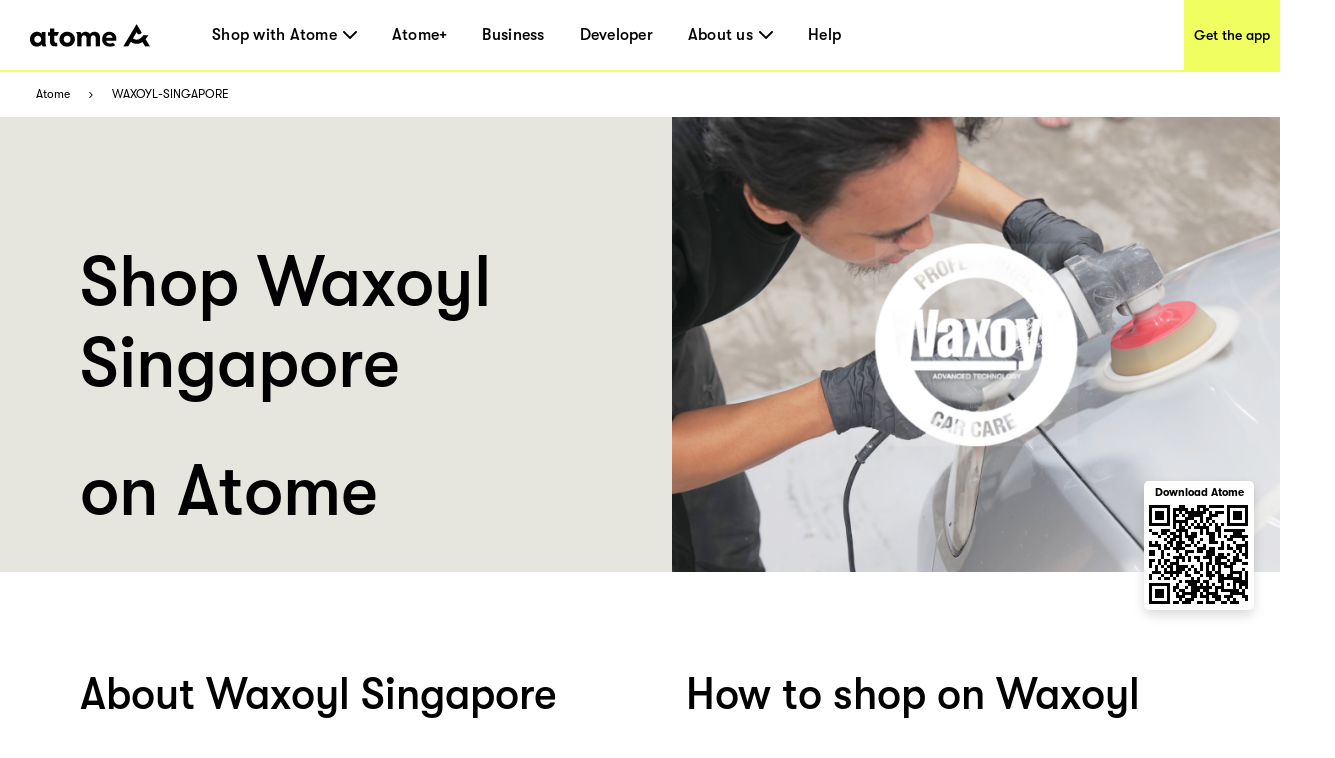

--- FILE ---
content_type: application/javascript; charset=UTF-8
request_url: https://www.atome.sg/_next/static/chunks/pages/how-it-works-5faa0ba222beaaa9.js
body_size: 8572
content:
(self.webpackChunk_N_E=self.webpackChunk_N_E||[]).push([[1640],{20963:function(e,t,i){"use strict";i.d(t,{Z:function(){return p}});var n=i(43112),o=i(52983),s=i(23322),l=function(e){var t=(0,o.useRef)(0),i=(0,n.CR)((0,o.useState)(e),2),l=i[0],a=i[1],r=(0,o.useCallback)(function(e){cancelAnimationFrame(t.current),t.current=requestAnimationFrame(function(){a(e)})},[]);return(0,s.Z)(function(){cancelAnimationFrame(t.current)}),[l,r]},a=i(23671),r=i(83421),d=i(7645),p=function(e,t){void 0===t&&(t=function(){return!0});var i=(0,n.CR)(l(),2),o=i[0],s=i[1],p=(0,a.Z)(t);return(0,d.Z)(function(){var t=(0,r.n)(e,document);if(t){var i=function(){var e;e=t===document?document.scrollingElement?{left:document.scrollingElement.scrollLeft,top:document.scrollingElement.scrollTop}:{left:Math.max(window.pageXOffset,document.documentElement.scrollLeft,document.body.scrollLeft),top:Math.max(window.pageYOffset,document.documentElement.scrollTop,document.body.scrollTop)}:{left:t.scrollLeft,top:t.scrollTop},p.current(e)&&s(e)};return i(),t.addEventListener("scroll",i),function(){t.removeEventListener("scroll",i)}}},[],e),o}},50418:function(e,t,i){(window.__NEXT_P=window.__NEXT_P||[]).push(["/how-it-works",function(){return i(68609)}])},31513:function(e,t,i){"use strict";Object.defineProperty(t,"__esModule",{value:!0});let n=i(42942),o=i(91640);Object.defineProperty(t,"__esModule",{value:!0}),function(e,t){for(var i in t)Object.defineProperty(e,i,{enumerable:!0,get:t[i]})}(t,{noSSR:function(){return r},default:function(){return d}});let s=i(83166),l=(i(52983),s._(i(22351)));function a(e){return{default:(null==e?void 0:e.default)||e}}function r(e,t){return delete t.webpack,delete t.modules,e(t)}function d(e,t){let i=l.default,s={loading:e=>{let{error:t,isLoading:i,pastDelay:n}=e;return null}};e instanceof Promise?s.loader=()=>e:"function"==typeof e?s.loader=e:"object"==typeof e&&(s=n._({},s,e));let d=(s=n._({},s,t)).loader;return(s.loadableGenerated&&(s=n._({},s,s.loadableGenerated),delete s.loadableGenerated),"boolean"!=typeof s.ssr||s.ssr)?i(o._(n._({},s),{loader:()=>null!=d?d().then(a):Promise.resolve(a(()=>null))})):(delete s.webpack,delete s.modules,r(i,s))}("function"==typeof t.default||"object"==typeof t.default&&null!==t.default)&&void 0===t.default.__esModule&&(Object.defineProperty(t.default,"__esModule",{value:!0}),Object.assign(t.default,t),e.exports=t.default)},68547:function(e,t,i){"use strict";Object.defineProperty(t,"__esModule",{value:!0}),Object.defineProperty(t,"LoadableContext",{enumerable:!0,get:function(){return n}});let n=i(83166)._(i(52983)).default.createContext(null)},22351:function(e,t,i){"use strict";/**
@copyright (c) 2017-present James Kyle <me@thejameskyle.com>
 MIT License
 Permission is hereby granted, free of charge, to any person obtaining
a copy of this software and associated documentation files (the
"Software"), to deal in the Software without restriction, including
without limitation the rights to use, copy, modify, merge, publish,
distribute, sublicense, and/or sell copies of the Software, and to
permit persons to whom the Software is furnished to do so, subject to
the following conditions:
 The above copyright notice and this permission notice shall be
included in all copies or substantial portions of the Software.
 THE SOFTWARE IS PROVIDED "AS IS", WITHOUT WARRANTY OF ANY KIND,
EXPRESS OR IMPLIED, INCLUDING BUT NOT LIMITED TO THE WARRANTIES OF
MERCHANTABILITY, FITNESS FOR A PARTICULAR PURPOSE AND
NONINFRINGEMENT. IN NO EVENT SHALL THE AUTHORS OR COPYRIGHT HOLDERS BE
LIABLE FOR ANY CLAIM, DAMAGES OR OTHER LIABILITY, WHETHER IN AN ACTION
OF CONTRACT, TORT OR OTHERWISE, ARISING FROM, OUT OF OR IN CONNECTION
WITH THE SOFTWARE OR THE USE OR OTHER DEALINGS IN THE SOFTWARE
*/Object.defineProperty(t,"__esModule",{value:!0});let n=i(42942),o=i(91640);Object.defineProperty(t,"__esModule",{value:!0}),Object.defineProperty(t,"default",{enumerable:!0,get:function(){return m}});let s=i(83166)._(i(52983)),l=i(68547),a=[],r=[],d=!1;function p(e){let t=e(),i={loading:!0,loaded:null,error:null};return i.promise=t.then(e=>(i.loading=!1,i.loaded=e,e)).catch(e=>{throw i.loading=!1,i.error=e,e}),i}class c{promise(){return this._res.promise}retry(){this._clearTimeouts(),this._res=this._loadFn(this._opts.loader),this._state={pastDelay:!1,timedOut:!1};let{_res:e,_opts:t}=this;e.loading&&("number"==typeof t.delay&&(0===t.delay?this._state.pastDelay=!0:this._delay=setTimeout(()=>{this._update({pastDelay:!0})},t.delay)),"number"==typeof t.timeout&&(this._timeout=setTimeout(()=>{this._update({timedOut:!0})},t.timeout))),this._res.promise.then(()=>{this._update({}),this._clearTimeouts()}).catch(e=>{this._update({}),this._clearTimeouts()}),this._update({})}_update(e){this._state=n._(o._(n._({},this._state),{error:this._res.error,loaded:this._res.loaded,loading:this._res.loading}),e),this._callbacks.forEach(e=>e())}_clearTimeouts(){clearTimeout(this._delay),clearTimeout(this._timeout)}getCurrentValue(){return this._state}subscribe(e){return this._callbacks.add(e),()=>{this._callbacks.delete(e)}}constructor(e,t){this._loadFn=e,this._opts=t,this._callbacks=new Set,this._delay=null,this._timeout=null,this.retry()}}function h(e){return function(e,t){let i=Object.assign({loader:null,loading:null,delay:200,timeout:null,webpack:null,modules:null},t),n=null;function o(){if(!n){let t=new c(e,i);n={getCurrentValue:t.getCurrentValue.bind(t),subscribe:t.subscribe.bind(t),retry:t.retry.bind(t),promise:t.promise.bind(t)}}return n.promise()}if(!d){let e=i.webpack?i.webpack():i.modules;e&&r.push(t=>{for(let i of e)if(t.includes(i))return o()})}function a(e,t){!function(){o();let e=s.default.useContext(l.LoadableContext);e&&Array.isArray(i.modules)&&i.modules.forEach(t=>{e(t)})}();let a=s.default.useSyncExternalStore(n.subscribe,n.getCurrentValue,n.getCurrentValue);return s.default.useImperativeHandle(t,()=>({retry:n.retry}),[]),s.default.useMemo(()=>{var t;return a.loading||a.error?s.default.createElement(i.loading,{isLoading:a.loading,pastDelay:a.pastDelay,timedOut:a.timedOut,error:a.error,retry:n.retry}):a.loaded?s.default.createElement((t=a.loaded)&&t.default?t.default:t,e):null},[e,a])}return a.preload=()=>o(),a.displayName="LoadableComponent",s.default.forwardRef(a)}(p,e)}function x(e,t){let i=[];for(;e.length;){let n=e.pop();i.push(n(t))}return Promise.all(i).then(()=>{if(e.length)return x(e,t)})}h.preloadAll=()=>new Promise((e,t)=>{x(a).then(e,t)}),h.preloadReady=e=>(void 0===e&&(e=[]),new Promise(t=>{let i=()=>(d=!0,t());x(r,e).then(i,i)})),window.__NEXT_PRELOADREADY=h.preloadReady;let m=h},74933:function(e,t,i){"use strict";var n=i(97458),o=i(22919),s=i.n(o),l=i(86206),a=i(74625),r=i(66498),d=i(52983),p=i(11772);t.Z=e=>{var t,i;let{isTop:o,imageUrl:l="",width:h=100,link:x}=e,m=(0,p.L$)("DownloadBanner"),g=(0,r.Uz)(),f=(0,d.useMemo)(()=>{var e,t;return{qr_top_text:(null==g?void 0:null===(e=g.download_qr_config)||void 0===e?void 0:e.qr_top_text)||"Download Atome",qr_bottom_text:(null==g?void 0:null===(t=g.download_qr_config)||void 0===t?void 0:t.qr_bottom_text)||m.firstOff}},[null==g?void 0:null===(t=g.download_qr_config)||void 0===t?void 0:t.qr_bottom_text,null==g?void 0:null===(i=g.download_qr_config)||void 0===i?void 0:i.qr_top_text,m.firstOff]);return(0,n.jsxs)(c,{istop:o,children:[o&&(0,n.jsx)("div",{className:"download-atome",dangerouslySetInnerHTML:{__html:null==f?void 0:f.qr_top_text}}),x?(0,n.jsx)(a.s,{className:"image-qr",data:x,width:h,height:h}):(0,n.jsx)(s(),{className:"image-qr",src:null!=l?l:"/atome-card-ph/pc/footer.webp",alt:"",quality:100,width:h,height:h}),!o&&(0,n.jsx)("div",{className:"download-atome bottom",dangerouslySetInnerHTML:{__html:null==f?void 0:f.qr_bottom_text}})]})};let c=l.default.div.withConfig({componentId:"sc-cddd0c5b-0"})(["display:flex;flex-direction:column;justify-content:flex-start;align-items:center;padding:10px;padding:",";.image-qr{box-shadow:none;}.download-atome{font-size:11px;line-height:12px;font-weight:700;max-width:110px;padding:0 0px 6px;}.bottom{max-width:110px;color:#000;font-size:12px;line-height:12px;margin-top:4px;display:inline-block;margin-left:4px;font-weight:400;padding:0 0 2px;}"],e=>{let{istop:t}=e;return"".concat(t?"10px":"0")})},5592:function(e,t,i){"use strict";i.d(t,{Z:function(){return u}});var n=i(97458),o=i(31571),s=i(52983),l=i(74933),a=i(29939),r=i(17054),d=i(20963);let p=()=>{let[e,t]=(0,s.useState)(!1),i=(0,d.Z)(),n=(0,s.useCallback)(()=>{var e,n;null===(e=window)||void 0===e||e.innerHeight,(null!==(n=null==i?void 0:i.top)&&void 0!==n?n:0)>600?t(!0):t(!1)},[i]);return(0,s.useEffect)(()=>{n()},[n]),{secondScreenShowQr:e,setSecondScreenShowQr:t}};var c=i(86206),h=i(49832);let x=c.default.div.withConfig({componentId:"sc-1625afc2-0"})(["position:fixed;right:36px;bottom:19%;background-color:#fff;border-radius:5px;box-shadow:0px 5px 12px 0px #00000026;z-index:100000;",""],(0,h.Wu)((0,c.css)(["display:none;"]))),m=c.default.div.withConfig({componentId:"sc-1625afc2-1"})(["width:1200px;margin:0 auto;.qrcode-tag{position:fixed;margin-left:74rem;top:560px;z-index:2;padding:8px 2px 2px 4px;background-color:#fff;border-radius:5px;box-shadow:0px 5px 12px 0px #00000026;z-index:100000;}",""],(0,h.Wu)((0,c.css)(["display:none;"]))),g=c.default.div.withConfig({componentId:"sc-1625afc2-2"})(["position:fixed;margin-left:-9.5rem;top:430px;z-index:2;padding:8px 2px 2px 4px;background-color:#fff;border-radius:5px;box-shadow:0px 5px 12px 0px #00000026;z-index:100000;"]),f=[{path:"/",screenType:2,imageUrl:"",isTop:!0,linkType:a.G.FLOATING_SCAN_LINK,wrapper:x},{path:"/atome-plus",screenType:1,imageUrl:"",isTop:!0,linkType:a.G.FLOATING_SCAN_LINK,wrapper:x},{path:"/business",screenType:1,imageUrl:"",isTop:!0,linkType:a.G.FLOATING_SCAN_LINK,wrapper:x},{path:"/our-story",screenType:1,imageUrl:"",isTop:!0,linkType:a.G.FLOATING_SCAN_LINK,wrapper:x},{path:"/blog",screenType:2,imageUrl:"",isTop:!0,linkType:a.G.FLOATING_SCAN_LINK,wrapper:x},{path:"/how-it-works",screenType:1,imageUrl:"",isTop:!0,linkType:a.G.FLOATING_SCAN_LINK,wrapper:x},{path:"/get-the-app",screenType:1,imageUrl:"",isTop:!0,linkType:a.G.FLOATING_SCAN_LINK,wrapper:x},{path:"/paylater-merchants/[store]",screenType:2,imageUrl:"",isTop:!0,linkType:a.G.FLOATING_SCAN_LINK,wrapper:x},{path:"/paylater-stores/[category]",screenType:1,imageUrl:"",isTop:!0,linkType:a.G.FLOATING_SCAN_LINK,wrapper:x},{path:"/news/page/[page]",screenType:1,imageUrl:"",isTop:!0,linkType:a.G.FLOATING_SCAN_LINK,wrapper:x},{path:"/authors/[authorSlug]/[page]",screenType:1,imageUrl:"",isTop:!0,linkType:a.G.FLOATING_SCAN_LINK,wrapper:x},{path:"/authors/page/[page]",screenType:1,imageUrl:"",isTop:!0,linkType:a.G.FLOATING_SCAN_LINK,wrapper:x},{path:"/_error",screenType:1,imageUrl:"",isTop:!0,linkType:a.G.FLOATING_SCAN_LINK,wrapper:x},{path:"/404",screenType:1,imageUrl:"",isTop:!0,linkType:a.G.FLOATING_SCAN_LINK,wrapper:x},{path:"/atome-cash",screenType:1,imageUrl:"",isTop:!0,linkType:a.G.FLOATING_SCAN_LINK,wrapper:x},{path:"/atome-card",screenType:1,imageUrl:"",isTop:!0,linkType:a.G.FLOATING_SCAN_LINK,wrapper:x},{path:"/atome-savings",screenType:1,imageUrl:"",isTop:!0,linkType:a.G.FLOATING_SCAN_LINK,wrapper:x},{path:"/resource/[tag]/page/[page]",screenType:1,imageUrl:"",isTop:!1,linkType:a.G.TAG_FLOATING_SCAN,wrapper:m,isBlogStyle:!0},{path:"/blog/[post]",screenType:1,imageUrl:"",isTop:!1,linkType:a.G.BLOGPAGE_FLOATING_SCAN,wrapper:g},{path:"/news/[post]",screenType:1,imageUrl:"",isTop:!1,linkType:a.G.NEWSPAGE_FLOATING_SCAN,wrapper:g},{path:"/atome-card",screenType:1,imageUrl:"",isTop:!0,linkType:a.G.FLOATING_SCAN_LINK,wrapper:x}];var u=e=>{let{width:t}=e,{secondScreenShowQr:i}=p(),d=(0,o.useRouter)(),{t:c}=(0,r.Wf)(a.u),h=(0,s.useMemo)(()=>{let e=d.pathname;return console.log("pathname===",e),null==f?void 0:f.filter(t=>t.path===e)},[d.pathname]);return(0,n.jsx)(n.Fragment,{children:null==h?void 0:h.map(e=>(0,n.jsx)("div",{children:2===e.screenType?i&&(0,n.jsx)(e.wrapper,{children:(0,n.jsx)("div",{className:(null==e?void 0:e.isBlogStyle)?"qrcode-tag":"",children:(0,n.jsx)(l.Z,{width:t,isTop:e.isTop,link:c("downloadLink",{returnObjects:!0})[e.linkType]})})}):(0,n.jsx)(e.wrapper,{children:(0,n.jsx)("div",{className:(null==e?void 0:e.isBlogStyle)?"qrcode-tag":"",children:(0,n.jsx)(l.Z,{width:t,isTop:e.isTop,link:c("downloadLink",{returnObjects:!0})[e.linkType]})})})},e.imageUrl))})}},68609:function(e,t,i){"use strict";i.r(t),i.d(t,{default:function(){return el}});var n=i(97458),o=i(52983),s=i(86206),l=i(56593),a=i(7588),r=i(78987),d=i.n(r),p=i(22919),c=i.n(p),h=i(11772),x=i(99855),m=i(36396);let g=()=>{let e=(0,h.L$)("HowItWorks");return(0,n.jsx)(f,{children:(0,n.jsxs)("div",{className:"one-page",children:[(0,n.jsxs)("div",{className:"left",children:[(0,n.jsx)("h1",{className:"title",children:e.howItWorks}),(0,n.jsx)("p",{className:"des",children:e.content}),(0,n.jsx)(x.b,{region:m.Z,children:(0,n.jsx)(d(),{href:"/get-the-app",className:"btn",children:e.getTheApp})})]}),(0,n.jsx)("div",{className:"right",children:(0,n.jsx)(c(),{src:"/how-it-works/how-it-works.jpg",alt:"Select Atome at checkout",fill:!0})})]})})},f=s.default.div.withConfig({componentId:"sc-a64db7a6-0"})([".one-page{display:flex;min-height:554px;width:100%;position:relative;.left{flex:1;min-width:720px;padding-top:78px;padding-left:80px;box-sizing:border-box;background-color:#ff5844;.title{font-family:GTWalsheimPro;font-size:70px;font-weight:500;line-height:1.16;color:#000000;margin-bottom:30px;}.des{font-family:GTWalsheimPro;font-size:28px;width:365px;font-weight:500;line-height:1.39;color:#ffffff;margin-bottom:30px;}.btn{min-width:179px;padding:0 15px;display:inline-block;height:60px;line-height:60px;text-align:center;background-color:#f4ff5f;color:#000000;font-family:GTWalsheimPro;font-size:19px;font-weight:500;border-radius:34.5px;cursor:pointer;z-index:1;}}.right{flex:1;position:relative;img{object-fit:cover;}}}@media only screen and (max-width:1000px){.one-page{flex-direction:column;.left{width:100%;min-width:initial;padding:32px 50px;position:relative;.title{font-size:36px;}.des{font-size:22px;width:100%;}.btn{position:absolute;bottom:-30px;}}.right{width:100%;min-height:260px;}}}"]);var u=i(17054);let w=()=>{let e=(0,u.U)(),t=o.useMemo(()=>(e||"").includes("en-")?"/how-it-works/img-1-2-en.png":"/how-it-works/img-1-2.png",[e]);return(0,n.jsx)(j,{children:(0,n.jsx)("img",{src:t,alt:"Select Atome at checkout"})})},j=s.default.div.withConfig({componentId:"sc-87014a9a-0"})(["img{transform:scale(1.2);width:410px;height:641px;object-fit:contain;}@media only screen and (max-width:1000px){img{width:340px;height:553px;}}"]),b=()=>{let e=(0,h.L$)("HowItWorks");return(0,n.jsx)(v,{children:(0,n.jsx)("div",{className:"two-page",children:(0,n.jsxs)("div",{className:"left",children:[(0,n.jsxs)("div",{className:"item",children:[(0,n.jsxs)("div",{className:"title",children:[(0,n.jsx)("span",{children:"1"}),(0,n.jsx)(x.b,{region:["SG","MY"],children:(0,n.jsx)("h2",{className:"text",children:e.payWithAtome})}),(0,n.jsx)(x.b,{region:["HK","ID","PH","VN","TW","JP","TH"],children:(0,n.jsx)("h2",{className:"text",children:e.selectAtome})})]}),(0,n.jsx)("div",{className:"des",children:(0,n.jsx)("div",{children:e.content1})})]}),(0,n.jsx)(w,{}),(0,n.jsxs)("div",{className:"item",children:[(0,n.jsxs)("div",{className:"title",children:[(0,n.jsx)("div",{children:"2"}),(0,n.jsx)(x.b,{region:["SG","MY"],children:(0,n.jsx)("h2",{className:"text",children:e.chooseFromFlexible})}),(0,n.jsx)(x.b,{region:["HK","ID","PH","VN","TW","JP","TH"],children:(0,n.jsx)("h2",{className:"text",children:e.makePayment})})]}),(0,n.jsx)("div",{className:"des",children:(0,n.jsx)("div",{children:e.content2})})]})]})})})},v=s.default.div.withConfig({componentId:"sc-1545e221-0"})([".two-page{display:flex;flex-direction:column;align-items:center;width:100%;background-color:#e6e6de;padding:0 50px;padding-bottom:120px;.left{.item{margin-top:74px;margin-bottom:40px;.title{font-family:GTWalsheimPro;font-size:36px;font-weight:500;color:#000000;margin-bottom:40px;display:flex;margin-right:20px;.text{margin-left:20px;}}.des{display:flex;font-family:GTWalsheimPro;font-size:22px;font-weight:500;line-height:1.5;color:#000000;}}}}"]);var y=i(96548);let N=()=>{let e=(0,h.L$)("HowItWorks"),{width:t}=(0,y.i)();return t>=1e3?(0,n.jsx)(_,{children:(0,n.jsxs)("div",{className:"two-page",children:[(0,n.jsxs)("div",{className:"left",children:[(0,n.jsxs)("div",{className:"item",children:[(0,n.jsxs)("div",{className:"title",children:[(0,n.jsx)("span",{className:"w90",children:"1"}),(0,n.jsx)(x.b,{region:["SG","MY"],children:(0,n.jsx)("h2",{className:"text",children:e.payWithAtome})}),(0,n.jsx)(x.b,{region:["HK","ID","PH","VN","TW","JP","TH"],children:(0,n.jsx)("h2",{className:"text",children:e.selectAtome})})]}),(0,n.jsxs)("div",{className:"des",children:[(0,n.jsx)("div",{className:"w90"}),(0,n.jsx)("div",{className:"w365",children:e.content1})]})]}),(0,n.jsxs)("div",{className:"item",children:[(0,n.jsxs)("div",{className:"title",children:[(0,n.jsx)("div",{className:"w90",children:"2"}),(0,n.jsx)(x.b,{region:["SG","MY"],children:(0,n.jsx)("h2",{className:"text",children:e.chooseFromFlexible})}),(0,n.jsx)(x.b,{region:["HK","ID","PH","VN","TW","JP","TH"],children:(0,n.jsx)("h2",{className:"text",children:e.makePayment})})]}),(0,n.jsxs)("div",{className:"des",children:[(0,n.jsx)("div",{className:"w90"}),(0,n.jsx)("div",{className:"w450",children:e.content2})]})]})]}),(0,n.jsx)(w,{})]})}):(0,n.jsx)(b,{})},_=s.default.div.withConfig({componentId:"sc-d08ccde2-0"})([".w90{min-width:90px;}.w450{min-width:450px;}.w365{min-width:365px;}.two-page{display:flex;justify-content:center;align-items:center;width:100%;height:960px;background-color:#e6e6de;.left{width:450px;margin-right:200px;.item{margin-bottom:40px;.title{font-family:GTWalsheimPro;font-size:43px;font-weight:500;color:#000000;margin-bottom:40px;display:flex;}.des{display:flex;font-family:GTWalsheimPro;font-size:22px;font-weight:500;font-stretch:normal;font-style:normal;line-height:1.5;letter-spacing:normal;color:#000000;}}}}"]),T=()=>{let e=(0,h.L$)("HowItWorks"),t=(0,u.U)(),i=o.useMemo(()=>(t||"").includes("en-")?"/how-it-works/img-3-en.png":"/how-it-works/img-3.png",[t]);return(0,n.jsx)(k,{children:(0,n.jsxs)("div",{className:"three-page",children:[(0,n.jsx)("div",{className:"right",children:(0,n.jsx)("img",{src:i,alt:"Select Atome at checkout"})}),(0,n.jsxs)("div",{className:"left",children:[(0,n.jsxs)("div",{className:"item",children:[(0,n.jsxs)("div",{className:"title",children:[(0,n.jsx)("span",{className:"w90",children:"3"}),(0,n.jsx)(x.b,{region:["SG","MY"],children:(0,n.jsx)("h2",{className:"text",children:e.earnRewards})}),(0,n.jsx)(x.b,{region:["HK","ID","PH","VN","TW","JP","TH"],children:(0,n.jsx)("h2",{className:"text",children:e.checkBills})})]}),(0,n.jsxs)("div",{className:"des",children:[(0,n.jsx)("div",{className:"w90"}),(0,n.jsx)("div",{dangerouslySetInnerHTML:{__html:e.thirdContent}})]})]}),(0,n.jsxs)("div",{className:"content-btn",children:[(0,n.jsx)("div",{className:"w90"}),(0,n.jsx)(x.b,{region:m.Z,children:(0,n.jsx)(d(),{href:"/get-the-app",className:"btn",children:e.getTheApp})})]})]})]})})},k=s.default.div.withConfig({componentId:"sc-1900e673-0"})([".w90{min-width:90px;}.w365{min-width:365px;}.three-page{display:flex;justify-content:center;align-items:center;width:100%;background-color:#4a4a4a;position:relative;.left{width:450px;margin-left:120px;.btn{min-width:167px;padding:0 15px;height:60px;line-height:60px;text-align:center;color:#000000;margin-top:20px;border-radius:34.5px;background-color:#f4ff5f;font-family:GTWalsheimPro;font-size:19px;font-weight:500;cursor:pointer;}.content-btn{display:flex;}.item{margin-bottom:40px;.title{font-family:GTWalsheimPro;font-size:43px;font-weight:500;color:white;margin-bottom:40px;display:flex;}.des{display:flex;font-family:GTWalsheimPro;font-size:22px;font-weight:500;line-height:1.5;color:#f0ff5f;}}}.right{z-index:9;margin-bottom:110px;img{transform:scale(1.3);width:350px;object-fit:contain;}}}@media only screen and (max-width:1000px){.w90{min-width:0;}.three-page{justify-content:flex-start;flex-direction:column;width:100%;position:relative;padding:0 50px;.left{margin-left:0;width:auto;.btn{display:none;}.content-btn{display:flex;}.item{margin-bottom:40px;.title{font-size:36px;margin-bottom:40px;display:flex;.text{margin-left:20px;}}.des{display:flex;font-size:22px;color:white;}}}.right{position:relative;top:-80px;z-index:9;margin-bottom:0;img{transform:scale(1.2);object-fit:contain;width:456px;}}}}"]),I=()=>{let e=(0,h.L$)("HowItWorks");return(0,n.jsxs)(A,{children:[(0,n.jsx)("div",{className:"step4-poster",children:(0,n.jsx)("img",{src:"/how-it-works/why-use-atome.jpg",alt:"Select Atome at checkout"})}),(0,n.jsxs)("div",{className:"step4-introduce",children:[(0,n.jsx)("div",{className:"title",dangerouslySetInnerHTML:{__html:e.title}}),(0,n.jsxs)("div",{className:"contents",children:[(0,n.jsx)(x.b,{region:["SG","MY"],children:(0,n.jsx)("p",{children:e.line})}),(0,n.jsxs)(x.b,{region:["HK","ID","PH","VN","TW","JP","TH"],children:[(0,n.jsx)("p",{children:e.line1}),(0,n.jsx)("p",{children:e.line2}),(0,n.jsx)("p",{children:e.line3})]})]}),(0,n.jsx)(x.b,{region:["SG","MY","HK","ID","PH"],children:(0,n.jsx)(d(),{href:"/paylater-stores",className:"btn",children:e.startShopping})})]})]})},A=s.default.div.withConfig({componentId:"sc-93c1c4be-0"})(["width:1100px;display:flex;background-color:white;position:relative;left:50%;font-family:GTWalsheimPro;transform:translateX(-50%);.step4-poster{margin-top:120px;margin-left:12px;position:relative;z-index:8;img{display:block;object-fit:cover;width:560px;height:696px;}}.step4-introduce{margin-top:206px;margin-left:-40px;width:559px;padding:80px;background-color:#f4ff5f;.title{font-size:56px;font-weight:500;margin-bottom:50px;line-height:1;}.contents{margin-bottom:30px;p{margin-top:30px;font-weight:500;line-height:1.5;font-size:22px;}}.btn{width:201px;height:60px;display:inline-block;line-height:60px;text-align:center;margin-top:70px;border-radius:34.5px;font-size:19px;background-color:#000000;color:white;cursor:pointer;}}@media only screen and (max-width:1000px){width:100%;height:auto;background-color:white;position:relative;display:flex;flex-direction:column;.step4-poster{position:static;margin-top:0;margin-left:0;img{width:100%;height:588px;}}.step4-introduce{position:static;width:100%;padding:62px;margin-left:0;margin-top:0;.title{font-size:43px;}.contents{margin-bottom:30px;}.btn{margin-top:60px;}}}"]);var L=i(49832),G=i(41190),P=i(74625),C=i(91857),O=i(29939),S=e=>{let{t}=(0,u.Wf)(O.u),i=()=>/macintosh|mac os x/i.test(navigator.userAgent),s=()=>/HUAWEI/i.test(navigator.userAgent),l=(0,o.useMemo)(()=>t("downloadLink",{returnObjects:!0})[e.newLinkType],[e.newLinkType,t]);return(0,n.jsxs)(z,{onClick:()=>{C.H9.push({action:i()?G.Action.IOSDOWNLOADCLICK:s()?G.Action.HUAWEIDOWNLOADCLICK:G.Action.ANDROIDDOWNLOADCLICK,extra:{location:"PhCard"}}),window.open(l)},children:[e.isShowQr&&(0,n.jsx)(P.s,{className:"qr-code",data:l,width:113,height:113}),(0,n.jsx)("span",{children:e.text})]})};let z=s.default.div.withConfig({componentId:"sc-efb0fe3-0"})(["background:#f0ff5f;border-radius:100px;display:flex;justify-content:center;align-items:center;color:#000;cursor:pointer;pointer-events:all;position:relative;"," "," .qr-code{position:absolute;z-index:9;overflow:hidden;background-color:#fff;transition:all 0.3s;opacity:0;bottom:100%;}&:hover{.qr-code{opacity:1;}}"],(0,L.wt)((0,s.css)(["padding:15px 35px;font-size:20px;"])),(0,L.Wu)((0,s.css)(["padding:10px 20px;font-size:18px;"])));var H=i(31571),W=e=>{var t,i;let{width:s}=(0,y.i)(),l=s<1e3,a=(0,H.useRouter)(),r=(0,o.useMemo)(()=>[{path:"/how-it-works",newLinkType:l?O.G.PAYLATER_GET_THE_APP_H5:O.G.PAYLATER_GET_THE_APP},{path:"/atome-cash",newLinkType:l?O.G.CASH_TOP_APPLY_H5:O.G.CASH_TOP_APPLY}],[l]),d=(0,o.useMemo)(()=>{var e;let t=a.pathname,i=null==r?void 0:r.filter(e=>e.path===t);return(null==i?void 0:null===(e=i[0])||void 0===e?void 0:e.newLinkType)||O.G.CASH_TOP_APPLY},[r,a.pathname]);return(0,n.jsxs)(U,{color:null!==(i=e.color)&&void 0!==i?i:"#000",tnc:!!e.tnc,children:[(0,n.jsx)("div",{className:"img",children:l?(0,n.jsx)(c(),{src:e.path.mbImagePath,alt:"",quality:100,fill:!0}):(0,n.jsx)(c(),{src:e.path.pcImagePath,alt:"",quality:100,fill:!0})}),(0,n.jsxs)("div",{className:"text",children:[(0,n.jsx)("img",{src:e.path.logoSvgPath,alt:"",srcSet:"",className:"logo-svg"}),(0,n.jsx)("div",{className:"desc",children:e.text.subTitle}),(0,n.jsxs)("div",{className:"bottom",children:[(0,n.jsx)("div",{className:"btn",children:(0,n.jsx)(S,{newLinkType:d,text:e.text.btnText,isShowQr:!l})}),(0,n.jsx)("div",{className:"tnc",children:null==e?void 0:null===(t=e.tnc)||void 0===t?void 0:t.call(e)})]})]})]})};let U=s.default.div.withConfig({componentId:"sc-8473b91-0"})(["color:",";width:100%;height:810px;.img{position:absolute;left:0;top:72px;z-index:-1;height:810px;width:100%;img{object-fit:cover;object-position:center;height:100%;width:100%;}}.text{position:relative;margin-top:30px;width:100%;height:780px;text-align:center;.logo-svg{width:227px;height:64px;}.desc{font-size:58px;line-height:66px;font-weight:500;margin-top:18px;}.bottom{position:absolute;bottom:",";left:50%;transform:translateX(-50%);.btn{display:inline-block;padding:15px 35px !important;border-radius:100px;font-size:20px !important;line-height:20px !important;font-weight:500 !important;color:#000 !important;}.tnc{width:1002px;text-align:center;margin:0 auto;margin-top:-14px;}}}",""],e=>"".concat(e.color),e=>"".concat(e.tnc?"20px":"30px"),(0,L.Wu)((0,s.css)(["width:100%;height:600px;.img{height:642px;}.text{height:600px;margin-top:42px;width:100%;text-align:center;padding:0 30px;.logo-svg{width:290px;height:36px;}.desc{font-size:40px;line-height:50px;font-weight:500;margin-top:14px;}}"])));var E=e=>(0,n.jsx)(D,{children:e.text});let D=s.default.div.withConfig({componentId:"sc-8ce66850-0"})(["width:1132px;margin:0 auto;padding-top:134px;text-align:center;font-size:50px;line-height:60px;font-weight:500;",""],(0,L.Wu)((0,s.css)(["width:100%;padding:0 37px;padding-top:63px;font-size:24px;line-height:36px;font-weight:500;margin-bottom:63px;"])));var F=i(86965),M=e=>(0,n.jsx)(K,{children:e.texts.map(e=>{var t,i;return(0,n.jsxs)("div",{className:"item",children:[(0,n.jsx)("div",{className:"img",children:(0,n.jsx)(c(),{src:e.imagePath,alt:"",quality:100,fill:!0})}),(0,n.jsxs)("div",{className:"text",style:{color:null!==(i=e.color)&&void 0!==i?i:"#000"},children:[(0,n.jsx)("div",{className:"title",children:e.title}),(0,n.jsx)("div",{className:"desc",children:Array.isArray(e.desc)?null===(t=e.desc)||void 0===t?void 0:t.map((e,t)=>(0,n.jsxs)("div",{className:"item",children:[(0,n.jsx)(F.N,{className:"icon",position:"left",image:"/atome-cash/cash-".concat(Number(t+1),".svg")}),(0,n.jsx)("span",{children:e})]},e)):e.desc})]})]},e.title)})});let K=s.default.div.withConfig({componentId:"sc-a58589e8-0"})(["text-align:center;.item{margin-top:22px;position:relative;.img{position:relative;left:0;top:0px;z-index:-1;height:500px;width:100%;img{object-fit:cover;object-position:center;height:100%;width:100%;}}.text{position:absolute;top:30px;padding:0 54px;.title{font-size:36px;line-height:36px;font-weight:700;margin-bottom:18px;}.desc{font-size:18px;line-height:20px;font-weight:500;.item{display:flex;text-align:left;font-weight:400;margin-top:17px;&:first-child{margin-top:0px;}.icon{width:26px;min-width:26px;height:26px;margin-right:20px;}}}}}"]);var q=i(34411),R=e=>{var t;return(0,n.jsxs)(Y,{children:[(0,n.jsx)("div",{className:"img",children:(0,n.jsx)(c(),{src:e.imageUrl,alt:"",quality:100,fill:!0})}),(0,n.jsx)("div",{className:"right-text",children:(0,n.jsxs)(q.Ue,{animation:"fade-in-up",children:[(0,n.jsx)("div",{className:"title",children:e.text.title}),(0,n.jsx)("div",{className:"desc",children:Array.isArray(e.text.desc)?null===(t=e.text.desc)||void 0===t?void 0:t.map((e,t)=>(0,n.jsxs)("div",{className:"item",children:[(0,n.jsx)(F.N,{className:"icon",position:"left",image:"/atome-cash/cash-".concat(Number(t+1),".svg")}),(0,n.jsx)("span",{children:e})]},e)):e.text.desc})]})})]})};let Y=s.default.div.withConfig({componentId:"sc-c73ed10f-0"})(["margin-top:120px;display:flex;justify-content:center;align-items:center;height:650px;.img{position:relative;left:0;top:0;z-index:-1;height:100%;width:563px;margin-right:98px;img{object-fit:cover;object-position:center;height:100%;width:100%;}}.right-text{width:493px;.title{font-weight:700;font-size:70px;line-height:80px;margin-bottom:34px;}.desc{font-weight:500;font-size:48px;line-height:58px;.item{display:flex;font-weight:400;font-size:35px;line-height:40px;margin-top:27px;&:first-child{margin-top:0px;}.icon{width:35px;min-width:35px;height:35px;margin-right:30px;}}}}"]);var Z=e=>{var t;return(0,n.jsxs)(V,{children:[(0,n.jsx)("div",{className:"right-text",children:(0,n.jsxs)(q.Ue,{animation:"fade-in-up",children:[(0,n.jsx)("div",{className:"title",children:e.text.title}),(0,n.jsx)("div",{className:"desc",children:Array.isArray(e.text.desc)?null===(t=e.text.desc)||void 0===t?void 0:t.map((e,t)=>(0,n.jsxs)("div",{className:"item",children:[(0,n.jsx)(F.N,{className:"icon",position:"left",image:"/atome-cash/cash-".concat(Number(t+1),".svg")}),(0,n.jsx)("span",{children:e})]},e)):e.text.desc})]})}),(0,n.jsx)("div",{className:"img",children:(0,n.jsx)(c(),{src:e.imageUrl,alt:"",quality:100,fill:!0})})]})};let V=s.default.div.withConfig({componentId:"sc-a527b521-0"})(["margin-top:120px;display:flex;justify-content:center;align-items:center;height:650px;.right-text{width:493px;margin-right:98px;.title{font-weight:700;font-size:70px;line-height:80px;margin-bottom:34px;}.desc{font-weight:500;font-size:48px;line-height:58px;.item{display:flex;font-weight:400;font-size:35px;line-height:40px;margin-top:27px;&:first-child{margin-top:0px;}.icon{width:35px;min-width:35px;height:35px;margin-right:30px;}}}}.img{position:relative;left:0;top:0;z-index:-1;height:100%;width:563px;img{object-fit:cover;object-position:center;height:100%;width:100%;}}"]);var $=()=>{let e=(0,h.L$)("HowItWorks"),{width:t}=(0,y.i)();return(0,n.jsx)(B,{children:t<1e3?(0,n.jsx)(n.Fragment,{}):(0,n.jsx)(n.Fragment,{children:(0,n.jsxs)(x.b,{region:"ID",children:[(0,n.jsx)("span",{children:e.tncBefore}),(0,n.jsx)("span",{children:" "}),(0,n.jsx)("a",{href:"/riplay",children:e.riplay}),(0,n.jsx)("span",{children:" "}),(0,n.jsx)("span",{children:e.tncLast})]})})})};let B=s.default.div.withConfig({componentId:"sc-42d50eb-0"})(["padding-top:44px;font-size:18px;line-height:22px;font-weight:400;a{text-decoration:underline;color:#000;}",""],(0,L.Wu)((0,s.css)([""]))),J=()=>{let e=(0,h.L$)("HowItWorks"),{width:t}=(0,y.i)(),i=(0,o.useMemo)(()=>[{title:e.title1,desc:e.desc1,imagePath:"/assets/how-it-works-new/1-mb.jpg"},{title:e.title2,desc:e.desc2,imagePath:"/assets/how-it-works-new/2-mb.jpg"},{title:e.title3,desc:e.desc3,imagePath:"/assets/how-it-works-new/3-mb.jpg"},{title:e.title4,desc:e.desc4,imagePath:"/assets/how-it-works-new/4-mb.jpg"}],[e.desc1,e.desc2,e.desc3,e.desc4,e.title1,e.title2,e.title3,e.title4]);return(0,n.jsxs)("div",{children:[(0,n.jsx)(x.b,{region:["PH","SG","MY","TH"],children:(0,n.jsxs)(X,{children:[(0,n.jsx)(g,{}),(0,n.jsx)(N,{}),(0,n.jsx)(T,{}),(0,n.jsx)(I,{})]})}),(0,n.jsx)(x.b,{region:["ID"],children:(0,n.jsxs)(Q,{children:[(0,n.jsx)(W,{path:{mbImagePath:"/assets/how-it-works-new/paylater-hero-mb.jpg",pcImagePath:"/assets/how-it-works-new/paylater-hero-pc.jpg",logoSvgPath:"/common/atomepaylater-logo-black.svg"},text:{subTitle:e.easyPayments,btnText:e.getTheApp},tnc:$}),(0,n.jsx)(E,{text:e.paylaterAllows}),t<1e3?(0,n.jsx)(M,{texts:i}):(0,n.jsxs)("div",{children:[(0,n.jsx)(R,{imageUrl:"/assets/how-it-works-new/1.jpg",text:{title:e.title1,desc:e.desc1}}),(0,n.jsx)(Z,{imageUrl:"/assets/how-it-works-new/2.jpg",text:{title:e.title2,desc:e.desc2}}),(0,n.jsx)(R,{imageUrl:"/assets/how-it-works-new/3.jpg",text:{title:e.title3,desc:e.desc3}}),(0,n.jsx)(Z,{imageUrl:"/assets/how-it-works-new/4.jpg",text:{title:e.title4,desc:e.desc4}})]})]})})]})},X=s.default.div.withConfig({componentId:"sc-188b18b5-0"})(["h2{font-size:36px;line-height:36px;font-weight:normal;}"]),Q=s.default.div.withConfig({componentId:"sc-188b18b5-1"})(["margin:0 auto;margin-bottom:180px;"," ",""],(0,L.wt)((0,s.css)(["max-width:1440px;"])),(0,L.Wu)((0,s.css)(["width:100%;text-align:center;margin-bottom:80px;overflow:hidden;"])));var ee=i(71792),et=i(78684),ei=i(26442),en=i.n(ei),eo=i(82724),es=i(5592),el=()=>{let e=(0,h.L$)("HowItWorks"),t=(0,h.L$)("how-it-works-page-seo"),{getPlatformLink:s}=(0,et.W)(),r={"@type":"MobileApplication",name:e.applicationName,operatingSystem:["ANDROID","IOS"],applicationCategory:"Shop",image:"".concat("https://www.atome.sg","/app-logo.png"),downloadUrl:[s(eo.U.ANDROID_ONE_LINK).displayed,s(eo.U.IOS_ONE_LINK).displayed],url:[s(eo.U.ANDROID_ONE_LINK).displayed,s(eo.U.IOS_ONE_LINK).displayed]},d=en()(()=>i.e(4390).then(i.bind(i,94390)),{loadableGenerated:{webpack:()=>[94390]},ssr:!1}),[p,c]=(0,o.useState)(!1);return(0,o.useEffect)(()=>{c(!0)},[]),(0,n.jsxs)(ea,{children:[(0,n.jsx)(l.a,{jsonLd:[JSON.stringify(r,null,4)],title:t.title,description:t.description,canonical:"".concat("https://www.atome.sg","/how-it-works")}),(0,n.jsx)(ee._,{}),(0,n.jsx)("div",{className:"container",children:(0,n.jsx)(J,{})}),(0,n.jsx)(x.b,{region:["PH","SG","MY"],children:p&&(0,n.jsx)(d,{})}),(0,n.jsx)(a.$,{}),(0,n.jsx)(x.b,{region:["SG","MY","ID"],children:(0,n.jsx)(es.Z,{})})]})};let ea=s.default.div.withConfig({componentId:"sc-cdcb3c4d-0"})(["padding-top:72px;.section-steps{margin-top:47px;}.benefits{padding-top:84px;padding-bottom:122px;}.testimonials{margin-top:99px;margin-bottom:142px;}@media only screen and (max-width:1000px){.section-steps{margin-top:24.5px;}.benefits{margin-top:61px;padding-top:30px;padding-bottom:63.5px;padding-left:20px;padding-right:20px;}.testimonials{margin-top:59.5px;margin-bottom:80.5px;}}"])},26442:function(e,t,i){e.exports=i(31513)}},function(e){e.O(0,[555,1514,4248,7588,9774,2888,179],function(){return e(e.s=50418)}),_N_E=e.O()}]);
//# sourceMappingURL=how-it-works-5faa0ba222beaaa9.js.map

--- FILE ---
content_type: application/javascript; charset=UTF-8
request_url: https://www.atome.sg/_next/static/chunks/555-7a9b96615a795624.js
body_size: 24541
content:
(self.webpackChunk_N_E=self.webpackChunk_N_E||[]).push([[555],{19968:function(e){self,e.exports=(()=>{var e={192:(e,t)=>{var r,n,o=function(){var e,t,r=function(e,t){var r=e,n=a[t],o=null,i=0,l=null,v=[],y={},b=function(e,t){o=function(e){for(var t=Array(e),r=0;r<e;r+=1){t[r]=Array(e);for(var n=0;n<e;n+=1)t[r][n]=null}return t}(i=4*r+17),w(0,0),w(i-7,0),w(0,i-7),x(),_(),O(e,t),r>=7&&k(e),null==l&&(l=P(r,n,v)),M(l,t)},w=function(e,t){for(var r=-1;r<=7;r+=1)if(!(e+r<=-1||i<=e+r))for(var n=-1;n<=7;n+=1)t+n<=-1||i<=t+n||(o[e+r][t+n]=0<=r&&r<=6&&(0==n||6==n)||0<=n&&n<=6&&(0==r||6==r)||2<=r&&r<=4&&2<=n&&n<=4)},_=function(){for(var e=8;e<i-8;e+=1)null==o[e][6]&&(o[e][6]=e%2==0);for(var t=8;t<i-8;t+=1)null==o[6][t]&&(o[6][t]=t%2==0)},x=function(){for(var e=s.getPatternPosition(r),t=0;t<e.length;t+=1)for(var n=0;n<e.length;n+=1){var i=e[t],a=e[n];if(null==o[i][a])for(var l=-2;l<=2;l+=1)for(var u=-2;u<=2;u+=1)o[i+l][a+u]=-2==l||2==l||-2==u||2==u||0==l&&0==u}},k=function(e){for(var t=s.getBCHTypeNumber(r),n=0;n<18;n+=1){var a=!e&&1==(t>>n&1);o[Math.floor(n/3)][n%3+i-8-3]=a}for(n=0;n<18;n+=1)a=!e&&1==(t>>n&1),o[n%3+i-8-3][Math.floor(n/3)]=a},O=function(e,t){for(var r=n<<3|t,a=s.getBCHTypeInfo(r),l=0;l<15;l+=1){var u=!e&&1==(a>>l&1);l<6?o[l][8]=u:l<8?o[l+1][8]=u:o[i-15+l][8]=u}for(l=0;l<15;l+=1)u=!e&&1==(a>>l&1),l<8?o[8][i-l-1]=u:l<9?o[8][15-l-1+1]=u:o[8][15-l-1]=u;o[i-8][8]=!e},M=function(e,t){for(var r=-1,n=i-1,a=7,l=0,u=s.getMaskFunction(t),c=i-1;c>0;c-=2)for(6==c&&(c-=1);;){for(var f=0;f<2;f+=1)if(null==o[n][c-f]){var d=!1;l<e.length&&(d=1==(e[l]>>>a&1)),u(n,c-f)&&(d=!d),o[n][c-f]=d,-1==(a-=1)&&(l+=1,a=7)}if((n+=r)<0||i<=n){n-=r,r=-r;break}}},P=function(e,t,r){for(var n=c.getRSBlocks(e,t),o=f(),i=0;i<r.length;i+=1){var a=r[i];o.put(a.getMode(),4),o.put(a.getLength(),s.getLengthInBits(a.getMode(),e)),a.write(o)}var l=0;for(i=0;i<n.length;i+=1)l+=n[i].dataCount;if(o.getLengthInBits()>8*l)throw"code length overflow. ("+o.getLengthInBits()+">"+8*l+")";for(o.getLengthInBits()+4<=8*l&&o.put(0,4);o.getLengthInBits()%8!=0;)o.putBit(!1);for(;!(o.getLengthInBits()>=8*l||(o.put(236,8),o.getLengthInBits()>=8*l));)o.put(17,8);return function(e,t){for(var r=0,n=0,o=0,i=Array(t.length),a=Array(t.length),l=0;l<t.length;l+=1){var c=t[l].dataCount,f=t[l].totalCount-c;n=Math.max(n,c),o=Math.max(o,f),i[l]=Array(c);for(var d=0;d<i[l].length;d+=1)i[l][d]=255&e.getBuffer()[d+r];r+=c;var p=s.getErrorCorrectPolynomial(f),h=u(i[l],p.getLength()-1).mod(p);for(a[l]=Array(p.getLength()-1),d=0;d<a[l].length;d+=1){var g=d+h.getLength()-a[l].length;a[l][d]=g>=0?h.getAt(g):0}}var v=0;for(d=0;d<t.length;d+=1)v+=t[d].totalCount;var y=Array(v),m=0;for(d=0;d<n;d+=1)for(l=0;l<t.length;l+=1)d<i[l].length&&(y[m]=i[l][d],m+=1);for(d=0;d<o;d+=1)for(l=0;l<t.length;l+=1)d<a[l].length&&(y[m]=a[l][d],m+=1);return y}(o,n)};y.addData=function(e,t){var r=null;switch(t=t||"Byte"){case"Numeric":r=d(e);break;case"Alphanumeric":r=p(e);break;case"Byte":r=h(e);break;case"Kanji":r=g(e);break;default:throw"mode:"+t}v.push(r),l=null},y.isDark=function(e,t){if(e<0||i<=e||t<0||i<=t)throw e+","+t;return o[e][t]},y.getModuleCount=function(){return i},y.make=function(){if(r<1){for(var e=1;e<40;e++){for(var t=c.getRSBlocks(e,n),o=f(),i=0;i<v.length;i++){var a=v[i];o.put(a.getMode(),4),o.put(a.getLength(),s.getLengthInBits(a.getMode(),e)),a.write(o)}var l=0;for(i=0;i<t.length;i++)l+=t[i].dataCount;if(o.getLengthInBits()<=8*l)break}r=e}b(!1,function(){for(var e=0,t=0,r=0;r<8;r+=1){b(!0,r);var n=s.getLostPoint(y);(0==r||e>n)&&(e=n,t=r)}return t}())},y.createTableTag=function(e,t){e=e||2;var r="";r+='<table style=" border-width: 0px; border-style: none; border-collapse: collapse; padding: 0px; margin: '+(t=void 0===t?4*e:t)+'px;"><tbody>';for(var n=0;n<y.getModuleCount();n+=1){r+="<tr>";for(var o=0;o<y.getModuleCount();o+=1)r+='<td style=" border-width: 0px; border-style: none; border-collapse: collapse; padding: 0px; margin: 0px; width: '+e+"px; height: "+e+"px; background-color: "+(y.isDark(n,o)?"#000000":"#ffffff")+';"/>';r+="</tr>"}return(r+="</tbody>")+"</table>"},y.createSvgTag=function(e,t,r,n){var o={};"object"==typeof arguments[0]&&(e=(o=arguments[0]).cellSize,t=o.margin,r=o.alt,n=o.title),e=e||2,t=void 0===t?4*e:t,(r="string"==typeof r?{text:r}:r||{}).text=r.text||null,r.id=r.text?r.id||"qrcode-description":null,(n="string"==typeof n?{text:n}:n||{}).text=n.text||null,n.id=n.text?n.id||"qrcode-title":null;var i,a,s,l,u=y.getModuleCount()*e+2*t,c="";for(l="l"+e+",0 0,"+e+" -"+e+",0 0,-"+e+"z ",c+='<svg version="1.1" xmlns="http://www.w3.org/2000/svg"'+(o.scalable?"":' width="'+u+'px" height="'+u+'px"')+(' viewBox="0 0 '+u+" ")+u+'"  preserveAspectRatio="xMinYMin meet"'+(n.text||r.text?' role="img" aria-labelledby="'+C([n.id,r.id].join(" ").trim())+'"':"")+">"+(n.text?'<title id="'+C(n.id)+'">'+C(n.text)+"</title>":"")+(r.text?'<description id="'+C(r.id)+'">'+C(r.text)+"</description>":"")+'<rect width="100%" height="100%" fill="white" cx="0" cy="0"/><path d="',a=0;a<y.getModuleCount();a+=1)for(s=a*e+t,i=0;i<y.getModuleCount();i+=1)y.isDark(a,i)&&(c+="M"+(i*e+t)+","+s+l);return(c+='" stroke="transparent" fill="black"/>')+"</svg>"},y.createDataURL=function(e,t){e=e||2,t=void 0===t?4*e:t;var r=y.getModuleCount()*e+2*t,n=t,o=r-t;return m(r,r,function(t,r){if(n<=t&&t<o&&n<=r&&r<o){var i=Math.floor((t-n)/e),a=Math.floor((r-n)/e);return y.isDark(a,i)?0:1}return 1})},y.createImgTag=function(e,t,r){e=e||2,t=void 0===t?4*e:t;var n=y.getModuleCount()*e+2*t,o="";return o+='<img src="'+y.createDataURL(e,t)+'" width="'+n+'" height="'+n+'"',r&&(o+=' alt="'+C(r)+'"'),o+"/>"};var C=function(e){for(var t="",r=0;r<e.length;r+=1){var n=e.charAt(r);switch(n){case"<":t+="&lt;";break;case">":t+="&gt;";break;case"&":t+="&amp;";break;case'"':t+="&quot;";break;default:t+=n}}return t};return y.createASCII=function(e,t){if((e=e||1)<2)return function(e){e=void 0===e?2:e;var t,r,n,o,i,a=1*y.getModuleCount()+2*e,s=e,l=a-e,u={"██":"█","█ ":"▀"," █":"▄","  ":" "},c={"██":"▀","█ ":"▀"," █":" ","  ":" "},f="";for(t=0;t<a;t+=2){for(n=Math.floor((t-s)/1),o=Math.floor((t+1-s)/1),r=0;r<a;r+=1)i="█",s<=r&&r<l&&s<=t&&t<l&&y.isDark(n,Math.floor((r-s)/1))&&(i=" "),s<=r&&r<l&&s<=t+1&&t+1<l&&y.isDark(o,Math.floor((r-s)/1))?i+=" ":i+="█",f+=e<1&&t+1>=l?c[i]:u[i];f+="\n"}return a%2&&e>0?f.substring(0,f.length-a-1)+Array(a+1).join("▀"):f.substring(0,f.length-1)}(t);e-=1,t=void 0===t?2*e:t;var r,n,o,i,a=y.getModuleCount()*e+2*t,s=t,l=a-t,u=Array(e+1).join("██"),c=Array(e+1).join("  "),f="",d="";for(r=0;r<a;r+=1){for(o=Math.floor((r-s)/e),d="",n=0;n<a;n+=1)i=1,s<=n&&n<l&&s<=r&&r<l&&y.isDark(o,Math.floor((n-s)/e))&&(i=0),d+=i?u:c;for(o=0;o<e;o+=1)f+=d+"\n"}return f.substring(0,f.length-1)},y.renderTo2dContext=function(e,t){t=t||2;for(var r=y.getModuleCount(),n=0;n<r;n++)for(var o=0;o<r;o++)e.fillStyle=y.isDark(n,o)?"black":"white",e.fillRect(n*t,o*t,t,t)},y};r.stringToBytes=(r.stringToBytesFuncs={default:function(e){for(var t=[],r=0;r<e.length;r+=1){var n=e.charCodeAt(r);t.push(255&n)}return t}}).default,r.createStringToBytes=function(e,t){var r=function(){for(var r=y(e),n=function(){var e=r.read();if(-1==e)throw"eof";return e},o=0,i={};;){var a=r.read();if(-1==a)break;var s=n(),l=n()<<8|n();i[String.fromCharCode(a<<8|s)]=l,o+=1}if(o!=t)throw o+" != "+t;return i}();return function(e){for(var t=[],n=0;n<e.length;n+=1){var o=e.charCodeAt(n);if(o<128)t.push(o);else{var i=r[e.charAt(n)];"number"==typeof i?(255&i)==i?t.push(i):(t.push(i>>>8),t.push(255&i)):t.push(63)}}return t}};var n,o,i,a={L:1,M:0,Q:3,H:2},s=(n=[[],[6,18],[6,22],[6,26],[6,30],[6,34],[6,22,38],[6,24,42],[6,26,46],[6,28,50],[6,30,54],[6,32,58],[6,34,62],[6,26,46,66],[6,26,48,70],[6,26,50,74],[6,30,54,78],[6,30,56,82],[6,30,58,86],[6,34,62,90],[6,28,50,72,94],[6,26,50,74,98],[6,30,54,78,102],[6,28,54,80,106],[6,32,58,84,110],[6,30,58,86,114],[6,34,62,90,118],[6,26,50,74,98,122],[6,30,54,78,102,126],[6,26,52,78,104,130],[6,30,56,82,108,134],[6,34,60,86,112,138],[6,30,58,86,114,142],[6,34,62,90,118,146],[6,30,54,78,102,126,150],[6,24,50,76,102,128,154],[6,28,54,80,106,132,158],[6,32,58,84,110,136,162],[6,26,54,82,110,138,166],[6,30,58,86,114,142,170]],i=function(e){for(var t=0;0!=e;)t+=1,e>>>=1;return t},(o={}).getBCHTypeInfo=function(e){for(var t=e<<10;i(t)-i(1335)>=0;)t^=1335<<i(t)-i(1335);return 21522^(e<<10|t)},o.getBCHTypeNumber=function(e){for(var t=e<<12;i(t)-i(7973)>=0;)t^=7973<<i(t)-i(7973);return e<<12|t},o.getPatternPosition=function(e){return n[e-1]},o.getMaskFunction=function(e){switch(e){case 0:return function(e,t){return(e+t)%2==0};case 1:return function(e,t){return e%2==0};case 2:return function(e,t){return t%3==0};case 3:return function(e,t){return(e+t)%3==0};case 4:return function(e,t){return(Math.floor(e/2)+Math.floor(t/3))%2==0};case 5:return function(e,t){return e*t%2+e*t%3==0};case 6:return function(e,t){return(e*t%2+e*t%3)%2==0};case 7:return function(e,t){return(e*t%3+(e+t)%2)%2==0};default:throw"bad maskPattern:"+e}},o.getErrorCorrectPolynomial=function(e){for(var t=u([1],0),r=0;r<e;r+=1)t=t.multiply(u([1,l.gexp(r)],0));return t},o.getLengthInBits=function(e,t){if(1<=t&&t<10)switch(e){case 1:return 10;case 2:return 9;case 4:case 8:return 8;default:throw"mode:"+e}else if(t<27)switch(e){case 1:return 12;case 2:return 11;case 4:return 16;case 8:return 10;default:throw"mode:"+e}else{if(!(t<41))throw"type:"+t;switch(e){case 1:return 14;case 2:return 13;case 4:return 16;case 8:return 12;default:throw"mode:"+e}}},o.getLostPoint=function(e){for(var t=e.getModuleCount(),r=0,n=0;n<t;n+=1)for(var o=0;o<t;o+=1){for(var i=0,a=e.isDark(n,o),s=-1;s<=1;s+=1)if(!(n+s<0||t<=n+s))for(var l=-1;l<=1;l+=1)o+l<0||t<=o+l||0==s&&0==l||a==e.isDark(n+s,o+l)&&(i+=1);i>5&&(r+=3+i-5)}for(n=0;n<t-1;n+=1)for(o=0;o<t-1;o+=1){var u=0;e.isDark(n,o)&&(u+=1),e.isDark(n+1,o)&&(u+=1),e.isDark(n,o+1)&&(u+=1),e.isDark(n+1,o+1)&&(u+=1),0!=u&&4!=u||(r+=3)}for(n=0;n<t;n+=1)for(o=0;o<t-6;o+=1)e.isDark(n,o)&&!e.isDark(n,o+1)&&e.isDark(n,o+2)&&e.isDark(n,o+3)&&e.isDark(n,o+4)&&!e.isDark(n,o+5)&&e.isDark(n,o+6)&&(r+=40);for(o=0;o<t;o+=1)for(n=0;n<t-6;n+=1)e.isDark(n,o)&&!e.isDark(n+1,o)&&e.isDark(n+2,o)&&e.isDark(n+3,o)&&e.isDark(n+4,o)&&!e.isDark(n+5,o)&&e.isDark(n+6,o)&&(r+=40);var c=0;for(o=0;o<t;o+=1)for(n=0;n<t;n+=1)e.isDark(n,o)&&(c+=1);return r+Math.abs(100*c/t/t-50)/5*10},o),l=function(){for(var e=Array(256),t=Array(256),r=0;r<8;r+=1)e[r]=1<<r;for(r=8;r<256;r+=1)e[r]=e[r-4]^e[r-5]^e[r-6]^e[r-8];for(r=0;r<255;r+=1)t[e[r]]=r;return{glog:function(e){if(e<1)throw"glog("+e+")";return t[e]},gexp:function(t){for(;t<0;)t+=255;for(;t>=256;)t-=255;return e[t]}}}();function u(e,t){if(void 0===e.length)throw e.length+"/"+t;var r=function(){for(var r=0;r<e.length&&0==e[r];)r+=1;for(var n=Array(e.length-r+t),o=0;o<e.length-r;o+=1)n[o]=e[o+r];return n}(),n={getAt:function(e){return r[e]},getLength:function(){return r.length},multiply:function(e){for(var t=Array(n.getLength()+e.getLength()-1),r=0;r<n.getLength();r+=1)for(var o=0;o<e.getLength();o+=1)t[r+o]^=l.gexp(l.glog(n.getAt(r))+l.glog(e.getAt(o)));return u(t,0)},mod:function(e){if(n.getLength()-e.getLength()<0)return n;for(var t=l.glog(n.getAt(0))-l.glog(e.getAt(0)),r=Array(n.getLength()),o=0;o<n.getLength();o+=1)r[o]=n.getAt(o);for(o=0;o<e.getLength();o+=1)r[o]^=l.gexp(l.glog(e.getAt(o))+t);return u(r,0).mod(e)}};return n}var c=(e=[[1,26,19],[1,26,16],[1,26,13],[1,26,9],[1,44,34],[1,44,28],[1,44,22],[1,44,16],[1,70,55],[1,70,44],[2,35,17],[2,35,13],[1,100,80],[2,50,32],[2,50,24],[4,25,9],[1,134,108],[2,67,43],[2,33,15,2,34,16],[2,33,11,2,34,12],[2,86,68],[4,43,27],[4,43,19],[4,43,15],[2,98,78],[4,49,31],[2,32,14,4,33,15],[4,39,13,1,40,14],[2,121,97],[2,60,38,2,61,39],[4,40,18,2,41,19],[4,40,14,2,41,15],[2,146,116],[3,58,36,2,59,37],[4,36,16,4,37,17],[4,36,12,4,37,13],[2,86,68,2,87,69],[4,69,43,1,70,44],[6,43,19,2,44,20],[6,43,15,2,44,16],[4,101,81],[1,80,50,4,81,51],[4,50,22,4,51,23],[3,36,12,8,37,13],[2,116,92,2,117,93],[6,58,36,2,59,37],[4,46,20,6,47,21],[7,42,14,4,43,15],[4,133,107],[8,59,37,1,60,38],[8,44,20,4,45,21],[12,33,11,4,34,12],[3,145,115,1,146,116],[4,64,40,5,65,41],[11,36,16,5,37,17],[11,36,12,5,37,13],[5,109,87,1,110,88],[5,65,41,5,66,42],[5,54,24,7,55,25],[11,36,12,7,37,13],[5,122,98,1,123,99],[7,73,45,3,74,46],[15,43,19,2,44,20],[3,45,15,13,46,16],[1,135,107,5,136,108],[10,74,46,1,75,47],[1,50,22,15,51,23],[2,42,14,17,43,15],[5,150,120,1,151,121],[9,69,43,4,70,44],[17,50,22,1,51,23],[2,42,14,19,43,15],[3,141,113,4,142,114],[3,70,44,11,71,45],[17,47,21,4,48,22],[9,39,13,16,40,14],[3,135,107,5,136,108],[3,67,41,13,68,42],[15,54,24,5,55,25],[15,43,15,10,44,16],[4,144,116,4,145,117],[17,68,42],[17,50,22,6,51,23],[19,46,16,6,47,17],[2,139,111,7,140,112],[17,74,46],[7,54,24,16,55,25],[34,37,13],[4,151,121,5,152,122],[4,75,47,14,76,48],[11,54,24,14,55,25],[16,45,15,14,46,16],[6,147,117,4,148,118],[6,73,45,14,74,46],[11,54,24,16,55,25],[30,46,16,2,47,17],[8,132,106,4,133,107],[8,75,47,13,76,48],[7,54,24,22,55,25],[22,45,15,13,46,16],[10,142,114,2,143,115],[19,74,46,4,75,47],[28,50,22,6,51,23],[33,46,16,4,47,17],[8,152,122,4,153,123],[22,73,45,3,74,46],[8,53,23,26,54,24],[12,45,15,28,46,16],[3,147,117,10,148,118],[3,73,45,23,74,46],[4,54,24,31,55,25],[11,45,15,31,46,16],[7,146,116,7,147,117],[21,73,45,7,74,46],[1,53,23,37,54,24],[19,45,15,26,46,16],[5,145,115,10,146,116],[19,75,47,10,76,48],[15,54,24,25,55,25],[23,45,15,25,46,16],[13,145,115,3,146,116],[2,74,46,29,75,47],[42,54,24,1,55,25],[23,45,15,28,46,16],[17,145,115],[10,74,46,23,75,47],[10,54,24,35,55,25],[19,45,15,35,46,16],[17,145,115,1,146,116],[14,74,46,21,75,47],[29,54,24,19,55,25],[11,45,15,46,46,16],[13,145,115,6,146,116],[14,74,46,23,75,47],[44,54,24,7,55,25],[59,46,16,1,47,17],[12,151,121,7,152,122],[12,75,47,26,76,48],[39,54,24,14,55,25],[22,45,15,41,46,16],[6,151,121,14,152,122],[6,75,47,34,76,48],[46,54,24,10,55,25],[2,45,15,64,46,16],[17,152,122,4,153,123],[29,74,46,14,75,47],[49,54,24,10,55,25],[24,45,15,46,46,16],[4,152,122,18,153,123],[13,74,46,32,75,47],[48,54,24,14,55,25],[42,45,15,32,46,16],[20,147,117,4,148,118],[40,75,47,7,76,48],[43,54,24,22,55,25],[10,45,15,67,46,16],[19,148,118,6,149,119],[18,75,47,31,76,48],[34,54,24,34,55,25],[20,45,15,61,46,16]],t=function(e,t){var r={};return r.totalCount=e,r.dataCount=t,r},{getRSBlocks:function(r,n){var o=function(t,r){switch(r){case a.L:return e[4*(t-1)+0];case a.M:return e[4*(t-1)+1];case a.Q:return e[4*(t-1)+2];case a.H:return e[4*(t-1)+3];default:return}}(r,n);if(void 0===o)throw"bad rs block @ typeNumber:"+r+"/errorCorrectionLevel:"+n;for(var i=o.length/3,s=[],l=0;l<i;l+=1)for(var u=o[3*l+0],c=o[3*l+1],f=o[3*l+2],d=0;d<u;d+=1)s.push(t(c,f));return s}}),f=function(){var e=[],t=0,r={getBuffer:function(){return e},getAt:function(t){return 1==(e[Math.floor(t/8)]>>>7-t%8&1)},put:function(e,t){for(var n=0;n<t;n+=1)r.putBit(1==(e>>>t-n-1&1))},getLengthInBits:function(){return t},putBit:function(r){var n=Math.floor(t/8);e.length<=n&&e.push(0),r&&(e[n]|=128>>>t%8),t+=1}};return r},d=function(e){var t=function(e){for(var t=0,n=0;n<e.length;n+=1)t=10*t+r(e.charAt(n));return t},r=function(e){if("0"<=e&&e<="9")return e.charCodeAt(0)-48;throw"illegal char :"+e};return{getMode:function(){return 1},getLength:function(t){return e.length},write:function(r){for(var n=0;n+2<e.length;)r.put(t(e.substring(n,n+3)),10),n+=3;n<e.length&&(e.length-n==1?r.put(t(e.substring(n,n+1)),4):e.length-n==2&&r.put(t(e.substring(n,n+2)),7))}}},p=function(e){var t=function(e){if("0"<=e&&e<="9")return e.charCodeAt(0)-48;if("A"<=e&&e<="Z")return e.charCodeAt(0)-65+10;switch(e){case" ":return 36;case"$":return 37;case"%":return 38;case"*":return 39;case"+":return 40;case"-":return 41;case".":return 42;case"/":return 43;case":":return 44;default:throw"illegal char :"+e}};return{getMode:function(){return 2},getLength:function(t){return e.length},write:function(r){for(var n=0;n+1<e.length;)r.put(45*t(e.charAt(n))+t(e.charAt(n+1)),11),n+=2;n<e.length&&r.put(t(e.charAt(n)),6)}}},h=function(e){var t=r.stringToBytes(e);return{getMode:function(){return 4},getLength:function(e){return t.length},write:function(e){for(var r=0;r<t.length;r+=1)e.put(t[r],8)}}},g=function(e){var t=r.stringToBytesFuncs.SJIS;if(!t)throw"sjis not supported.";!function(e,r){var n=t("友");if(2!=n.length||38726!=(n[0]<<8|n[1]))throw"sjis not supported."}();var n=t(e);return{getMode:function(){return 8},getLength:function(e){return~~(n.length/2)},write:function(e){for(var t=0;t+1<n.length;){var r=(255&n[t])<<8|255&n[t+1];if(33088<=r&&r<=40956)r-=33088;else{if(!(57408<=r&&r<=60351))throw"illegal char at "+(t+1)+"/"+r;r-=49472}r=192*(r>>>8&255)+(255&r),e.put(r,13),t+=2}if(t<n.length)throw"illegal char at "+(t+1)}}},v=function(){var e=[],t={writeByte:function(t){e.push(255&t)},writeShort:function(e){t.writeByte(e),t.writeByte(e>>>8)},writeBytes:function(e,r,n){r=r||0,n=n||e.length;for(var o=0;o<n;o+=1)t.writeByte(e[o+r])},writeString:function(e){for(var r=0;r<e.length;r+=1)t.writeByte(e.charCodeAt(r))},toByteArray:function(){return e},toString:function(){var t="";t+="[";for(var r=0;r<e.length;r+=1)r>0&&(t+=","),t+=e[r];return t+"]"}};return t},y=function(e){var t=0,r=0,n=0,o=function(e){if(65<=e&&e<=90)return e-65;if(97<=e&&e<=122)return e-97+26;if(48<=e&&e<=57)return e-48+52;if(43==e)return 62;if(47==e)return 63;throw"c:"+e};return{read:function(){for(;n<8;){if(t>=e.length){if(0==n)return -1;throw"unexpected end of file./"+n}var i=e.charAt(t);if(t+=1,"="==i)return n=0,-1;i.match(/^\s$/)||(r=r<<6|o(i.charCodeAt(0)),n+=6)}var a=r>>>n-8&255;return n-=8,a}}},m=function(e,t,r){for(var n,o,i,a,s,l,u,c,f,d,p=(n=Array(e*t),o=function(e){for(var t=1<<e,r=1+(1<<e),o=e+1,a=i(),s=0;s<t;s+=1)a.add(String.fromCharCode(s));a.add(String.fromCharCode(t)),a.add(String.fromCharCode(r));var l,u,c=v(),f=(l=0,u=0,{write:function(e,t){if(e>>>t!=0)throw"length over";for(;l+t>=8;)c.writeByte(255&(e<<l|u)),t-=8-l,e>>>=8-l,u=0,l=0;u|=e<<l,l+=t},flush:function(){l>0&&c.writeByte(u)}});f.write(t,o);var d=0,p=String.fromCharCode(n[0]);for(d+=1;d<n.length;){var h=String.fromCharCode(n[d]);d+=1,a.contains(p+h)?p+=h:(f.write(a.indexOf(p),o),4095>a.size()&&(a.size()==1<<o&&(o+=1),a.add(p+h)),p=h)}return f.write(a.indexOf(p),o),f.write(r,o),f.flush(),c.toByteArray()},i=function(){var e={},t=0,r={add:function(n){if(r.contains(n))throw"dup key:"+n;e[n]=t,t+=1},size:function(){return t},indexOf:function(t){return e[t]},contains:function(t){return void 0!==e[t]}};return r},{setPixel:function(t,r,o){n[r*e+t]=o},write:function(r){r.writeString("GIF87a"),r.writeShort(e),r.writeShort(t),r.writeByte(128),r.writeByte(0),r.writeByte(0),r.writeByte(0),r.writeByte(0),r.writeByte(0),r.writeByte(255),r.writeByte(255),r.writeByte(255),r.writeString(","),r.writeShort(0),r.writeShort(0),r.writeShort(e),r.writeShort(t),r.writeByte(0);var n=o(2);r.writeByte(2);for(var i=0;n.length-i>255;)r.writeByte(255),r.writeBytes(n,i,255),i+=255;r.writeByte(n.length-i),r.writeBytes(n,i,n.length-i),r.writeByte(0),r.writeString(";")}}),h=0;h<t;h+=1)for(var g=0;g<e;g+=1)p.setPixel(g,h,r(g,h));var y=v();p.write(y);for(var m=(a=0,s=0,l=0,u="",c={},f=function(e){u+=String.fromCharCode(d(63&e))},d=function(e){if(e<0);else{if(e<26)return 65+e;if(e<52)return e-26+97;if(e<62)return e-52+48;if(62==e)return 43;if(63==e)return 47}throw"n:"+e},c.writeByte=function(e){for(a=a<<8|255&e,s+=8,l+=1;s>=6;)f(a>>>s-6),s-=6},c.flush=function(){if(s>0&&(f(a<<6-s),a=0,s=0),l%3!=0)for(var e=3-l%3,t=0;t<e;t+=1)u+="="},c.toString=function(){return u},c),b=y.toByteArray(),w=0;w<b.length;w+=1)m.writeByte(b[w]);return m.flush(),"data:image/gif;base64,"+m};return r}();o.stringToBytesFuncs["UTF-8"]=function(e){return function(e){for(var t=[],r=0;r<e.length;r++){var n=e.charCodeAt(r);n<128?t.push(n):n<2048?t.push(192|n>>6,128|63&n):n<55296||n>=57344?t.push(224|n>>12,128|n>>6&63,128|63&n):(r++,n=65536+((1023&n)<<10|1023&e.charCodeAt(r)),t.push(240|n>>18,128|n>>12&63,128|n>>6&63,128|63&n))}return t}(e)},void 0===(n="function"==typeof(r=function(){return o})?r.apply(t,[]):r)||(e.exports=n)},151:(e,t,r)=>{"use strict";r.d(t,{default:()=>M});var n=function(){return(n=Object.assign||function(e){for(var t,r=1,n=arguments.length;r<n;r++)for(var o in t=arguments[r])Object.prototype.hasOwnProperty.call(t,o)&&(e[o]=t[o]);return e}).apply(this,arguments)},o=function(){for(var e=0,t=0,r=arguments.length;t<r;t++)e+=arguments[t].length;var n=Array(e),o=0;for(t=0;t<r;t++)for(var i=arguments[t],a=0,s=i.length;a<s;a++,o++)n[o]=i[a];return n},i=function(e){return!!e&&"object"==typeof e&&!Array.isArray(e)};function a(e){for(var t=[],r=1;r<arguments.length;r++)t[r-1]=arguments[r];if(!t.length)return e;var s=t.shift();return void 0!==s&&i(e)&&i(s)?(e=n({},e),Object.keys(s).forEach(function(t){var r=e[t],n=s[t];Array.isArray(r)&&Array.isArray(n)?e[t]=n:i(r)&&i(n)?e[t]=a(Object.assign({},r),n):e[t]=n}),a.apply(void 0,o([e],t))):e}let s={L:.07,M:.15,Q:.25,H:.3};var l=function(){return(l=Object.assign||function(e){for(var t,r=1,n=arguments.length;r<n;r++)for(var o in t=arguments[r])Object.prototype.hasOwnProperty.call(t,o)&&(e[o]=t[o]);return e}).apply(this,arguments)};let u=function(){function e(e){var t=e.context,r=e.type;this._context=t,this._type=r}return e.prototype.draw=function(e,t,r,n){var o,i=this._context;switch(this._type){case"dots":o=this._drawDot;break;case"classy":o=this._drawClassy;break;case"classy-rounded":o=this._drawClassyRounded;break;case"rounded":o=this._drawRounded;break;case"extra-rounded":o=this._drawExtraRounded;break;default:o=this._drawSquare}o.call(this,{x:e,y:t,size:r,context:i,getNeighbor:n})},e.prototype._rotateFigure=function(e){var t=e.x,r=e.y,n=e.size,o=e.context,i=e.rotation,a=e.draw,s=t+n/2,l=r+n/2;o.translate(s,l),i&&o.rotate(i),a(),o.closePath(),i&&o.rotate(-i),o.translate(-s,-l)},e.prototype._basicDot=function(e){var t=e.size,r=e.context;this._rotateFigure(l(l({},e),{draw:function(){r.rect(-.4*t,-.4*t,.8*t,.8*t)}}))},e.prototype._basicSquare=function(e){var t=e.size,r=e.context;this._rotateFigure(l(l({},e),{draw:function(){r.rect(-t/2,-t/2,t,t)}}))},e.prototype._basicSideRounded=function(e){var t=e.size,r=e.context;this._rotateFigure(l(l({},e),{draw:function(){r.arc(0,0,t/2,-Math.PI/2,Math.PI/2),r.lineTo(-t/2,t/2),r.lineTo(-t/2,-t/2),r.lineTo(0,-t/2)}}))},e.prototype._basicCornerRounded=function(e){var t=e.size,r=e.context;this._rotateFigure(l(l({},e),{draw:function(){r.arc(0,0,t/2,-Math.PI/2,0),r.lineTo(t/2,t/2),r.lineTo(-t/2,t/2),r.lineTo(-t/2,-t/2),r.lineTo(0,-t/2)}}))},e.prototype._basicCornerExtraRounded=function(e){var t=e.size,r=e.context;this._rotateFigure(l(l({},e),{draw:function(){r.arc(-t/2,t/2,t,-Math.PI/2,0),r.lineTo(-t/2,t/2),r.lineTo(-t/2,-t/2)}}))},e.prototype._basicCornersRounded=function(e){var t=e.size,r=e.context;this._rotateFigure(l(l({},e),{draw:function(){r.arc(0,0,t/2,-Math.PI/2,0),r.lineTo(t/2,t/2),r.lineTo(0,t/2),r.arc(0,0,t/2,Math.PI/2,Math.PI),r.lineTo(-t/2,-t/2),r.lineTo(0,-t/2)}}))},e.prototype._basicCornersExtraRounded=function(e){var t=e.size,r=e.context;this._rotateFigure(l(l({},e),{draw:function(){r.arc(-t/2,t/2,t,-Math.PI/2,0),r.arc(t/2,-t/2,t,Math.PI/2,Math.PI)}}))},e.prototype._drawDot=function(e){var t=e.x,r=e.y,n=e.size,o=e.context;this._basicDot({x:t,y:r,size:n,context:o,rotation:0})},e.prototype._drawSquare=function(e){var t=e.x,r=e.y,n=e.size,o=e.context;this._basicSquare({x:t,y:r,size:n,context:o,rotation:0})},e.prototype._drawRounded=function(e){var t=e.x,r=e.y,n=e.size,o=e.context,i=e.getNeighbor,a=+i(-1,0),s=+i(1,0),l=+i(0,-1),u=+i(0,1),c=a+s+l+u;if(0!==c){if(c>2||a&&s||l&&u)this._basicSquare({x:t,y:r,size:n,context:o,rotation:0});else{if(2===c){var f=0;return a&&l?f=Math.PI/2:l&&s?f=Math.PI:s&&u&&(f=-Math.PI/2),void this._basicCornerRounded({x:t,y:r,size:n,context:o,rotation:f})}if(1===c)return f=0,l?f=Math.PI/2:s?f=Math.PI:u&&(f=-Math.PI/2),void this._basicSideRounded({x:t,y:r,size:n,context:o,rotation:f})}}else this._basicDot({x:t,y:r,size:n,context:o,rotation:0})},e.prototype._drawExtraRounded=function(e){var t=e.x,r=e.y,n=e.size,o=e.context,i=e.getNeighbor,a=+i(-1,0),s=+i(1,0),l=+i(0,-1),u=+i(0,1),c=a+s+l+u;if(0!==c){if(c>2||a&&s||l&&u)this._basicSquare({x:t,y:r,size:n,context:o,rotation:0});else{if(2===c){var f=0;return a&&l?f=Math.PI/2:l&&s?f=Math.PI:s&&u&&(f=-Math.PI/2),void this._basicCornerExtraRounded({x:t,y:r,size:n,context:o,rotation:f})}if(1===c)return f=0,l?f=Math.PI/2:s?f=Math.PI:u&&(f=-Math.PI/2),void this._basicSideRounded({x:t,y:r,size:n,context:o,rotation:f})}}else this._basicDot({x:t,y:r,size:n,context:o,rotation:0})},e.prototype._drawClassy=function(e){var t=e.x,r=e.y,n=e.size,o=e.context,i=e.getNeighbor,a=+i(-1,0),s=+i(1,0),l=+i(0,-1),u=+i(0,1);0!==a+s+l+u?a||l?s||u?this._basicSquare({x:t,y:r,size:n,context:o,rotation:0}):this._basicCornerRounded({x:t,y:r,size:n,context:o,rotation:Math.PI/2}):this._basicCornerRounded({x:t,y:r,size:n,context:o,rotation:-Math.PI/2}):this._basicCornersRounded({x:t,y:r,size:n,context:o,rotation:Math.PI/2})},e.prototype._drawClassyRounded=function(e){var t=e.x,r=e.y,n=e.size,o=e.context,i=e.getNeighbor,a=+i(-1,0),s=+i(1,0),l=+i(0,-1),u=+i(0,1);0!==a+s+l+u?a||l?s||u?this._basicSquare({x:t,y:r,size:n,context:o,rotation:0}):this._basicCornerExtraRounded({x:t,y:r,size:n,context:o,rotation:Math.PI/2}):this._basicCornerExtraRounded({x:t,y:r,size:n,context:o,rotation:-Math.PI/2}):this._basicCornersRounded({x:t,y:r,size:n,context:o,rotation:Math.PI/2})},e}();var c=function(){return(c=Object.assign||function(e){for(var t,r=1,n=arguments.length;r<n;r++)for(var o in t=arguments[r])Object.prototype.hasOwnProperty.call(t,o)&&(e[o]=t[o]);return e}).apply(this,arguments)};let f=function(){function e(e){var t=e.context,r=e.type;this._context=t,this._type=r}return e.prototype.draw=function(e,t,r,n){var o,i=this._context;switch(this._type){case"square":o=this._drawSquare;break;case"extra-rounded":o=this._drawExtraRounded;break;default:o=this._drawDot}o.call(this,{x:e,y:t,size:r,context:i,rotation:n})},e.prototype._rotateFigure=function(e){var t=e.x,r=e.y,n=e.size,o=e.context,i=e.rotation,a=e.draw,s=t+n/2,l=r+n/2;o.translate(s,l),i&&o.rotate(i),a(),o.closePath(),i&&o.rotate(-i),o.translate(-s,-l)},e.prototype._basicDot=function(e){var t=e.size,r=e.context,n=t/7;this._rotateFigure(c(c({},e),{draw:function(){r.arc(0,0,t/2,0,2*Math.PI),r.arc(0,0,t/2-n,0,2*Math.PI)}}))},e.prototype._basicSquare=function(e){var t=e.size,r=e.context,n=t/7;this._rotateFigure(c(c({},e),{draw:function(){r.rect(-t/2,-t/2,t,t),r.rect(-t/2+n,-t/2+n,t-2*n,t-2*n)}}))},e.prototype._basicExtraRounded=function(e){var t=e.size,r=e.context,n=t/7;this._rotateFigure(c(c({},e),{draw:function(){r.arc(-n,-n,2.5*n,Math.PI,-Math.PI/2),r.lineTo(n,-3.5*n),r.arc(n,-n,2.5*n,-Math.PI/2,0),r.lineTo(3.5*n,-n),r.arc(n,n,2.5*n,0,Math.PI/2),r.lineTo(-n,3.5*n),r.arc(-n,n,2.5*n,Math.PI/2,Math.PI),r.lineTo(-3.5*n,-n),r.arc(-n,-n,1.5*n,Math.PI,-Math.PI/2),r.lineTo(n,-2.5*n),r.arc(n,-n,1.5*n,-Math.PI/2,0),r.lineTo(2.5*n,-n),r.arc(n,n,1.5*n,0,Math.PI/2),r.lineTo(-n,2.5*n),r.arc(-n,n,1.5*n,Math.PI/2,Math.PI),r.lineTo(-2.5*n,-n)}}))},e.prototype._drawDot=function(e){var t=e.x,r=e.y,n=e.size,o=e.context,i=e.rotation;this._basicDot({x:t,y:r,size:n,context:o,rotation:i})},e.prototype._drawSquare=function(e){var t=e.x,r=e.y,n=e.size,o=e.context,i=e.rotation;this._basicSquare({x:t,y:r,size:n,context:o,rotation:i})},e.prototype._drawExtraRounded=function(e){var t=e.x,r=e.y,n=e.size,o=e.context,i=e.rotation;this._basicExtraRounded({x:t,y:r,size:n,context:o,rotation:i})},e}();var d=function(){return(d=Object.assign||function(e){for(var t,r=1,n=arguments.length;r<n;r++)for(var o in t=arguments[r])Object.prototype.hasOwnProperty.call(t,o)&&(e[o]=t[o]);return e}).apply(this,arguments)};let p=function(){function e(e){var t=e.context,r=e.type;this._context=t,this._type=r}return e.prototype.draw=function(e,t,r,n){var o,i=this._context;("square"===this._type?this._drawSquare:this._drawDot).call(this,{x:e,y:t,size:r,context:i,rotation:n})},e.prototype._rotateFigure=function(e){var t=e.x,r=e.y,n=e.size,o=e.context,i=e.rotation,a=e.draw,s=t+n/2,l=r+n/2;o.translate(s,l),i&&o.rotate(i),a(),o.closePath(),i&&o.rotate(-i),o.translate(-s,-l)},e.prototype._basicDot=function(e){var t=e.size,r=e.context;this._rotateFigure(d(d({},e),{draw:function(){r.arc(0,0,t/2,0,2*Math.PI)}}))},e.prototype._basicSquare=function(e){var t=e.size,r=e.context;this._rotateFigure(d(d({},e),{draw:function(){r.rect(-t/2,-t/2,t,t)}}))},e.prototype._drawDot=function(e){var t=e.x,r=e.y,n=e.size,o=e.context,i=e.rotation;this._basicDot({x:t,y:r,size:n,context:o,rotation:i})},e.prototype._drawSquare=function(e){var t=e.x,r=e.y,n=e.size,o=e.context,i=e.rotation;this._basicSquare({x:t,y:r,size:n,context:o,rotation:i})},e}();var h=[[1,1,1,1,1,1,1],[1,0,0,0,0,0,1],[1,0,0,0,0,0,1],[1,0,0,0,0,0,1],[1,0,0,0,0,0,1],[1,0,0,0,0,0,1],[1,1,1,1,1,1,1]],g=[[0,0,0,0,0,0,0],[0,0,0,0,0,0,0],[0,0,1,1,1,0,0],[0,0,1,1,1,0,0],[0,0,1,1,1,0,0],[0,0,0,0,0,0,0],[0,0,0,0,0,0,0]];let v=function(){function e(e){this._canvas=document.createElement("canvas"),this._canvas.width=e.width,this._canvas.height=e.height,this._options=e}return Object.defineProperty(e.prototype,"context",{get:function(){return this._canvas.getContext("2d")},enumerable:!1,configurable:!0}),Object.defineProperty(e.prototype,"width",{get:function(){return this._canvas.width},enumerable:!1,configurable:!0}),Object.defineProperty(e.prototype,"height",{get:function(){return this._canvas.height},enumerable:!1,configurable:!0}),e.prototype.getCanvas=function(){return this._canvas},e.prototype.clear=function(){var e=this.context;e&&e.clearRect(0,0,this._canvas.width,this._canvas.height)},e.prototype.drawQR=function(e){var t,r,n,o;return t=this,r=void 0,o=function(){var t,r,n,o,i,a,l,u=this;return function(e,t){var r,n,o,i,a={label:0,sent:function(){if(1&o[0])throw o[1];return o[1]},trys:[],ops:[]};return i={next:s(0),throw:s(1),return:s(2)},"function"==typeof Symbol&&(i[Symbol.iterator]=function(){return this}),i;function s(i){return function(s){return function(i){if(r)throw TypeError("Generator is already executing.");for(;a;)try{if(r=1,n&&(o=2&i[0]?n.return:i[0]?n.throw||((o=n.return)&&o.call(n),0):n.next)&&!(o=o.call(n,i[1])).done)return o;switch(n=0,o&&(i=[2&i[0],o.value]),i[0]){case 0:case 1:o=i;break;case 4:return a.label++,{value:i[1],done:!1};case 5:a.label++,n=i[1],i=[0];continue;case 7:i=a.ops.pop(),a.trys.pop();continue;default:if(!((o=(o=a.trys).length>0&&o[o.length-1])||6!==i[0]&&2!==i[0])){a=0;continue}if(3===i[0]&&(!o||i[1]>o[0]&&i[1]<o[3])){a.label=i[1];break}if(6===i[0]&&a.label<o[1]){a.label=o[1],o=i;break}if(o&&a.label<o[2]){a.label=o[2],a.ops.push(i);break}o[2]&&a.ops.pop(),a.trys.pop();continue}i=t.call(e,a)}catch(e){i=[6,e],n=0}finally{r=o=0}if(5&i[0])throw i[1];return{value:i[0]?i[1]:void 0,done:!0}}([i,s])}}}(this,function(c){switch(c.label){case 0:return t=e.getModuleCount(),r=Math.floor((Math.min(this._options.width,this._options.height)-2*this._options.margin)/t),n={hideXDots:0,hideYDots:0,width:0,height:0},this._qr=e,this._options.image?[4,this.loadImage()]:[3,2];case 1:if(c.sent(),!this._image)return[2];i=(o=this._options).imageOptions,a=o.qrOptions,l=Math.floor(i.imageSize*s[a.errorCorrectionLevel]*t*t),n=function(e){var t=e.originalHeight,r=e.originalWidth,n=e.maxHiddenDots,o=e.maxHiddenAxisDots,i=e.dotSize,a={x:0,y:0},s={x:0,y:0};if(t<=0||r<=0||n<=0||i<=0)return{height:0,width:0,hideYDots:0,hideXDots:0};var l=t/r;return a.x=Math.floor(Math.sqrt(n/l)),a.x<=0&&(a.x=1),o&&o<a.x&&(a.x=o),a.x%2==0&&a.x--,s.x=a.x*i,a.y=1+2*Math.ceil((a.x*l-1)/2),s.y=Math.round(s.x*l),(a.y*a.x>n||o&&o<a.y)&&(o&&o<a.y?(a.y=o,a.y%2==0&&a.x--):a.y-=2,s.y=a.y*i,a.x=1+2*Math.ceil((a.y/l-1)/2),s.x=Math.round(s.y/l)),{height:s.y,width:s.x,hideYDots:a.y,hideXDots:a.x}}({originalWidth:this._image.width,originalHeight:this._image.height,maxHiddenDots:l,maxHiddenAxisDots:t-14,dotSize:r}),c.label=2;case 2:return this.clear(),this.drawBackground(),this.drawDots(function(e,r){var o,i,a,s,l,c;return!(u._options.imageOptions.hideBackgroundDots&&e>=(t-n.hideXDots)/2&&e<(t+n.hideXDots)/2&&r>=(t-n.hideYDots)/2&&r<(t+n.hideYDots)/2||(null===(o=h[e])||void 0===o?void 0:o[r])||(null===(i=h[e-t+7])||void 0===i?void 0:i[r])||(null===(a=h[e])||void 0===a?void 0:a[r-t+7])||(null===(s=g[e])||void 0===s?void 0:s[r])||(null===(l=g[e-t+7])||void 0===l?void 0:l[r])||(null===(c=g[e])||void 0===c?void 0:c[r-t+7]))}),this.drawCorners(),this._options.image&&this.drawImage({width:n.width,height:n.height,count:t,dotSize:r}),[2]}})},new(n=void 0,n=Promise)(function(e,i){function a(e){try{l(o.next(e))}catch(e){i(e)}}function s(e){try{l(o.throw(e))}catch(e){i(e)}}function l(t){var r;t.done?e(t.value):((r=t.value)instanceof n?r:new n(function(e){e(r)})).then(a,s)}l((o=o.apply(t,r||[])).next())})},e.prototype.drawBackground=function(){var e=this.context,t=this._options;if(e){if(t.backgroundOptions.gradient){var r=t.backgroundOptions.gradient,n=this._createGradient({context:e,options:r,additionalRotation:0,x:0,y:0,size:this._canvas.width>this._canvas.height?this._canvas.width:this._canvas.height});r.colorStops.forEach(function(e){var t=e.offset,r=e.color;n.addColorStop(t,r)}),e.fillStyle=n}else t.backgroundOptions.color&&(e.fillStyle=t.backgroundOptions.color);e.fillRect(0,0,this._canvas.width,this._canvas.height)}},e.prototype.drawDots=function(e){var t=this;if(!this._qr)throw"QR code is not defined";var r=this.context;if(!r)throw"QR code is not defined";var n=this._options,o=this._qr.getModuleCount();if(o>n.width||o>n.height)throw"The canvas is too small.";var i=Math.floor((Math.min(n.width,n.height)-2*n.margin)/o),a=Math.floor((n.width-o*i)/2),s=Math.floor((n.height-o*i)/2),l=new u({context:r,type:n.dotsOptions.type});r.beginPath();for(var c=function(r){for(var n=function(n){return e&&!e(r,n)?"continue":f._qr.isDark(r,n)?void l.draw(a+r*i,s+n*i,i,function(i,a){return!(r+i<0||n+a<0||r+i>=o||n+a>=o)&&!(e&&!e(r+i,n+a))&&!!t._qr&&t._qr.isDark(r+i,n+a)}):"continue"},u=0;u<o;u++)n(u)},f=this,d=0;d<o;d++)c(d);if(n.dotsOptions.gradient){var p=n.dotsOptions.gradient,h=this._createGradient({context:r,options:p,additionalRotation:0,x:a,y:s,size:o*i});p.colorStops.forEach(function(e){var t=e.offset,r=e.color;h.addColorStop(t,r)}),r.fillStyle=r.strokeStyle=h}else n.dotsOptions.color&&(r.fillStyle=r.strokeStyle=n.dotsOptions.color);r.fill("evenodd")},e.prototype.drawCorners=function(e){var t=this;if(!this._qr)throw"QR code is not defined";var r=this.context;if(!r)throw"QR code is not defined";var n=this._options,o=this._qr.getModuleCount(),i=Math.floor((Math.min(n.width,n.height)-2*n.margin)/o),a=7*i,s=3*i,l=Math.floor((n.width-o*i)/2),c=Math.floor((n.height-o*i)/2);[[0,0,0],[1,0,Math.PI/2],[0,1,-Math.PI/2]].forEach(function(d){var v,y,m,b,w,_,x,k,O,M,P=d[0],C=d[1],S=d[2];if(!e||e(P,C)){var E=l+P*i*(o-7),I=c+C*i*(o-7);if(null===(v=n.cornersSquareOptions)||void 0===v?void 0:v.type){var A=new f({context:r,type:null===(y=n.cornersSquareOptions)||void 0===y?void 0:y.type});r.beginPath(),A.draw(E,I,a,S)}else{var T=new u({context:r,type:n.dotsOptions.type});r.beginPath();for(var G=function(e){for(var t=function(t){if(!(null===(m=h[e])||void 0===m?void 0:m[t]))return"continue";T.draw(E+e*i,I+t*i,i,function(r,n){var o;return!!(null===(o=h[e+r])||void 0===o?void 0:o[t+n])})},r=0;r<h[e].length;r++)t(r)},R=0;R<h.length;R++)G(R)}if(null===(b=n.cornersSquareOptions)||void 0===b?void 0:b.gradient){var z=n.cornersSquareOptions.gradient,D=t._createGradient({context:r,options:z,additionalRotation:S,x:E,y:I,size:a});z.colorStops.forEach(function(e){var t=e.offset,r=e.color;D.addColorStop(t,r)}),r.fillStyle=r.strokeStyle=D}else(null===(w=n.cornersSquareOptions)||void 0===w?void 0:w.color)&&(r.fillStyle=r.strokeStyle=n.cornersSquareOptions.color);if(r.fill("evenodd"),null===(_=n.cornersDotOptions)||void 0===_?void 0:_.type){var j=new p({context:r,type:null===(x=n.cornersDotOptions)||void 0===x?void 0:x.type});r.beginPath(),j.draw(E+2*i,I+2*i,s,S)}else{T=new u({context:r,type:n.dotsOptions.type}),r.beginPath();var L=function(e){for(var t=function(t){if(!(null===(k=g[e])||void 0===k?void 0:k[t]))return"continue";T.draw(E+e*i,I+t*i,i,function(r,n){var o;return!!(null===(o=g[e+r])||void 0===o?void 0:o[t+n])})},r=0;r<g[e].length;r++)t(r)};for(R=0;R<g.length;R++)L(R)}if(null===(O=n.cornersDotOptions)||void 0===O?void 0:O.gradient){z=n.cornersDotOptions.gradient;var B=t._createGradient({context:r,options:z,additionalRotation:S,x:E+2*i,y:I+2*i,size:s});z.colorStops.forEach(function(e){var t=e.offset,r=e.color;B.addColorStop(t,r)}),r.fillStyle=r.strokeStyle=B}else(null===(M=n.cornersDotOptions)||void 0===M?void 0:M.color)&&(r.fillStyle=r.strokeStyle=n.cornersDotOptions.color);r.fill("evenodd")}})},e.prototype.loadImage=function(){var e=this;return new Promise(function(t,r){var n=e._options,o=new Image;if(!n.image)return r("Image is not defined");"string"==typeof n.imageOptions.crossOrigin&&(o.crossOrigin=n.imageOptions.crossOrigin),e._image=o,o.onload=function(){t()},o.src=n.image})},e.prototype.drawImage=function(e){var t=e.width,r=e.height,n=e.count,o=e.dotSize,i=this.context;if(!i)throw"canvasContext is not defined";if(!this._image)throw"image is not defined";var a=this._options,s=Math.floor((a.width-n*o)/2),l=Math.floor((a.height-n*o)/2),u=s+a.imageOptions.margin+(n*o-t)/2,c=l+a.imageOptions.margin+(n*o-r)/2,f=t-2*a.imageOptions.margin,d=r-2*a.imageOptions.margin;i.drawImage(this._image,u,c,f<0?0:f,d<0?0:d)},e.prototype._createGradient=function(e){var t,r=e.context,n=e.options,o=e.additionalRotation,i=e.x,a=e.y,s=e.size;if("radial"===n.type)t=r.createRadialGradient(i+s/2,a+s/2,0,i+s/2,a+s/2,s/2);else{var l=((n.rotation||0)+o)%(2*Math.PI),u=(l+2*Math.PI)%(2*Math.PI),c=i+s/2,f=a+s/2,d=i+s/2,p=a+s/2;u>=0&&u<=.25*Math.PI||u>1.75*Math.PI&&u<=2*Math.PI?(c-=s/2,f-=s/2*Math.tan(l),d+=s/2,p+=s/2*Math.tan(l)):u>.25*Math.PI&&u<=.75*Math.PI?(f-=s/2,c-=s/2/Math.tan(l),p+=s/2,d+=s/2/Math.tan(l)):u>.75*Math.PI&&u<=1.25*Math.PI?(c+=s/2,f+=s/2*Math.tan(l),d-=s/2,p-=s/2*Math.tan(l)):u>1.25*Math.PI&&u<=1.75*Math.PI&&(f+=s/2,c+=s/2/Math.tan(l),p-=s/2,d-=s/2/Math.tan(l)),t=r.createLinearGradient(Math.round(c),Math.round(f),Math.round(d),Math.round(p))}return t},e}();for(var y={},m=0;m<=40;m++)y[m]=m;let b={width:300,height:300,data:"",margin:0,qrOptions:{typeNumber:y[0],mode:void 0,errorCorrectionLevel:"Q"},imageOptions:{hideBackgroundDots:!0,imageSize:.4,crossOrigin:void 0,margin:0},dotsOptions:{type:"square",color:"#000"},backgroundOptions:{color:"#fff"}};var w=function(){return(w=Object.assign||function(e){for(var t,r=1,n=arguments.length;r<n;r++)for(var o in t=arguments[r])Object.prototype.hasOwnProperty.call(t,o)&&(e[o]=t[o]);return e}).apply(this,arguments)};function _(e){var t=w({},e);if(!t.colorStops||!t.colorStops.length)throw"Field 'colorStops' is required in gradient";return t.rotation?t.rotation=Number(t.rotation):t.rotation=0,t.colorStops=t.colorStops.map(function(e){return w(w({},e),{offset:Number(e.offset)})}),t}function x(e){var t=w({},e);return t.width=Number(t.width),t.height=Number(t.height),t.margin=Number(t.margin),t.imageOptions=w(w({},t.imageOptions),{hideBackgroundDots:!!t.imageOptions.hideBackgroundDots,imageSize:Number(t.imageOptions.imageSize),margin:Number(t.imageOptions.margin)}),t.margin>Math.min(t.width,t.height)&&(t.margin=Math.min(t.width,t.height)),t.dotsOptions=w({},t.dotsOptions),t.dotsOptions.gradient&&(t.dotsOptions.gradient=_(t.dotsOptions.gradient)),t.cornersSquareOptions&&(t.cornersSquareOptions=w({},t.cornersSquareOptions),t.cornersSquareOptions.gradient&&(t.cornersSquareOptions.gradient=_(t.cornersSquareOptions.gradient))),t.cornersDotOptions&&(t.cornersDotOptions=w({},t.cornersDotOptions),t.cornersDotOptions.gradient&&(t.cornersDotOptions.gradient=_(t.cornersDotOptions.gradient))),t.backgroundOptions&&(t.backgroundOptions=w({},t.backgroundOptions),t.backgroundOptions.gradient&&(t.backgroundOptions.gradient=_(t.backgroundOptions.gradient))),t}var k=r(192),O=r.n(k);let M=function(){function e(e){this._options=e?x(a(b,e)):b,this.update()}return e._clearContainer=function(e){e&&(e.innerHTML="")},e.prototype.update=function(t){e._clearContainer(this._container),this._options=t?x(a(this._options,t)):this._options,this._options.data&&(this._qr=O()(this._options.qrOptions.typeNumber,this._options.qrOptions.errorCorrectionLevel),this._qr.addData(this._options.data,this._options.qrOptions.mode||function(e){switch(!0){case/^[0-9]*$/.test(e):return"Numeric";case/^[0-9A-Z $%*+\-./:]*$/.test(e):return"Alphanumeric";default:return"Byte"}}(this._options.data)),this._qr.make(),this._canvas=new v(this._options),this._drawingPromise=this._canvas.drawQR(this._qr),this.append(this._container))},e.prototype.append=function(e){if(e){if("function"!=typeof e.appendChild)throw"Container should be a single DOM node";this._canvas&&e.appendChild(this._canvas.getCanvas()),this._container=e}},e.prototype.download=function(e){var t=this;this._drawingPromise&&this._drawingPromise.then(function(){if(t._canvas){var r,n,o,i="png",a="qr";"string"==typeof e?(i=e,console.warn("Extension is deprecated as argument for 'download' method, please pass object { name: '...', extension: '...' } as argument")):"object"==typeof e&&null!==e&&(e.name&&(a=e.name),e.extension&&(i=e.extension)),r=t._canvas.getCanvas().toDataURL("image/"+i),n=a+"."+i,(o=document.createElement("a")).download=n,o.href=r,document.body.appendChild(o),o.click(),document.body.removeChild(o)}})},e}()}},t={};function r(n){if(t[n])return t[n].exports;var o=t[n]={exports:{}};return e[n](o,o.exports,r),o.exports}return r.n=e=>{var t=e&&e.__esModule?()=>e.default:()=>e;return r.d(t,{a:t}),t},r.d=(e,t)=>{for(var n in t)r.o(t,n)&&!r.o(e,n)&&Object.defineProperty(e,n,{enumerable:!0,get:t[n]})},r.o=(e,t)=>Object.prototype.hasOwnProperty.call(e,t),r(151)})().default},84581:function(e,t,r){"use strict";r.d(t,{PB:function(){return c},Sv:function(){return g},wq:function(){return h}});var n=r(43015),o=r.n(n),i=r(52983);function a(){return(a=Object.assign||function(e){for(var t=1;t<arguments.length;t++){var r=arguments[t];for(var n in r)Object.prototype.hasOwnProperty.call(r,n)&&(e[n]=r[n])}return e}).apply(this,arguments)}var s={templateTitle:"",noindex:!1,nofollow:!1,defaultOpenGraphImageWidth:0,defaultOpenGraphImageHeight:0,defaultOpenGraphVideoWidth:0,defaultOpenGraphVideoHeight:0,disableGooglebot:!1},l=function(e,t,r){void 0===t&&(t=[]);var n=void 0===r?{}:r,o=n.defaultWidth,a=n.defaultHeight;return t.reduce(function(t,r,n){return t.push(i.createElement("meta",{key:"og:"+e+":0"+n,property:"og:"+e,content:r.url})),r.alt&&t.push(i.createElement("meta",{key:"og:"+e+":alt0"+n,property:"og:"+e+":alt",content:r.alt})),r.secureUrl&&t.push(i.createElement("meta",{key:"og:"+e+":secure_url0"+n,property:"og:"+e+":secure_url",content:r.secureUrl.toString()})),r.type&&t.push(i.createElement("meta",{key:"og:"+e+":type0"+n,property:"og:"+e+":type",content:r.type.toString()})),r.width?t.push(i.createElement("meta",{key:"og:"+e+":width0"+n,property:"og:"+e+":width",content:r.width.toString()})):o&&t.push(i.createElement("meta",{key:"og:"+e+":width0"+n,property:"og:"+e+":width",content:o.toString()})),r.height?t.push(i.createElement("meta",{key:"og:"+e+":height"+n,property:"og:"+e+":height",content:r.height.toString()})):a&&t.push(i.createElement("meta",{key:"og:"+e+":height"+n,property:"og:"+e+":height",content:a.toString()})),t},[])},u=function(e){var t,r,n,o,u,c=[];e.titleTemplate&&(s.templateTitle=e.titleTemplate);var f="";e.title?(f=e.title,s.templateTitle&&(f=s.templateTitle.replace(/%s/g,function(){return f}))):e.defaultTitle&&(f=e.defaultTitle),f&&c.push(i.createElement("title",{key:"title"},f));var d=e.noindex||s.noindex||e.dangerouslySetAllPagesToNoIndex,p=e.nofollow||s.nofollow||e.dangerouslySetAllPagesToNoFollow,h=e.disableGooglebot||s.disableGooglebot||e.dangerouslyDisableGooglebot,g="";if(e.robotsProps){var v=e.robotsProps,y=v.nosnippet,m=v.maxSnippet,b=v.maxImagePreview,w=v.maxVideoPreview,_=v.noarchive,x=v.noimageindex,k=v.notranslate,O=v.unavailableAfter;g=(y?",nosnippet":"")+(m?",max-snippet:"+m:"")+(b?",max-image-preview:"+b:"")+(_?",noarchive":"")+(O?",unavailable_after:"+O:"")+(x?",noimageindex":"")+(w?",max-video-preview:"+w:"")+(k?",notranslate":"")}if(e.dangerouslyDisableGooglebot&&(s.disableGooglebot=!0),d||p?(e.dangerouslySetAllPagesToNoIndex&&(s.noindex=!0),e.dangerouslySetAllPagesToNoFollow&&(s.nofollow=!0),c.push(i.createElement("meta",{key:"robots",name:"robots",content:(d?"noindex":"index")+","+(p?"nofollow":"follow")+g})),h||c.push(i.createElement("meta",{key:"googlebot",name:"googlebot",content:(d?"noindex":"index")+","+(p?"nofollow":"follow")+g}))):(c.push(i.createElement("meta",{key:"robots",name:"robots",content:"index,follow"+g})),h||c.push(i.createElement("meta",{key:"googlebot",name:"googlebot",content:"index,follow"+g}))),e.description&&c.push(i.createElement("meta",{key:"description",name:"description",content:e.description})),e.mobileAlternate&&c.push(i.createElement("link",{rel:"alternate",key:"mobileAlternate",media:e.mobileAlternate.media,href:e.mobileAlternate.href})),e.languageAlternates&&e.languageAlternates.length>0&&e.languageAlternates.forEach(function(e){c.push(i.createElement("link",{rel:"alternate",key:"languageAlternate-"+e.hrefLang,hrefLang:e.hrefLang,href:e.href}))}),e.twitter&&(e.twitter.cardType&&c.push(i.createElement("meta",{key:"twitter:card",name:"twitter:card",content:e.twitter.cardType})),e.twitter.site&&c.push(i.createElement("meta",{key:"twitter:site",name:"twitter:site",content:e.twitter.site})),e.twitter.handle&&c.push(i.createElement("meta",{key:"twitter:creator",name:"twitter:creator",content:e.twitter.handle}))),e.facebook&&e.facebook.appId&&c.push(i.createElement("meta",{key:"fb:app_id",property:"fb:app_id",content:e.facebook.appId})),(null!=(t=e.openGraph)&&t.title||e.title)&&c.push(i.createElement("meta",{key:"og:title",property:"og:title",content:(null==(o=e.openGraph)?void 0:o.title)||f})),(null!=(r=e.openGraph)&&r.description||e.description)&&c.push(i.createElement("meta",{key:"og:description",property:"og:description",content:(null==(u=e.openGraph)?void 0:u.description)||e.description})),e.openGraph){if((e.openGraph.url||e.canonical)&&c.push(i.createElement("meta",{key:"og:url",property:"og:url",content:e.openGraph.url||e.canonical})),e.openGraph.type){var M=e.openGraph.type.toLowerCase();c.push(i.createElement("meta",{key:"og:type",property:"og:type",content:M})),"profile"===M&&e.openGraph.profile?(e.openGraph.profile.firstName&&c.push(i.createElement("meta",{key:"profile:first_name",property:"profile:first_name",content:e.openGraph.profile.firstName})),e.openGraph.profile.lastName&&c.push(i.createElement("meta",{key:"profile:last_name",property:"profile:last_name",content:e.openGraph.profile.lastName})),e.openGraph.profile.username&&c.push(i.createElement("meta",{key:"profile:username",property:"profile:username",content:e.openGraph.profile.username})),e.openGraph.profile.gender&&c.push(i.createElement("meta",{key:"profile:gender",property:"profile:gender",content:e.openGraph.profile.gender}))):"book"===M&&e.openGraph.book?(e.openGraph.book.authors&&e.openGraph.book.authors.length&&e.openGraph.book.authors.forEach(function(e,t){c.push(i.createElement("meta",{key:"book:author:0"+t,property:"book:author",content:e}))}),e.openGraph.book.isbn&&c.push(i.createElement("meta",{key:"book:isbn",property:"book:isbn",content:e.openGraph.book.isbn})),e.openGraph.book.releaseDate&&c.push(i.createElement("meta",{key:"book:release_date",property:"book:release_date",content:e.openGraph.book.releaseDate})),e.openGraph.book.tags&&e.openGraph.book.tags.length&&e.openGraph.book.tags.forEach(function(e,t){c.push(i.createElement("meta",{key:"book:tag:0"+t,property:"book:tag",content:e}))})):"article"===M&&e.openGraph.article?(e.openGraph.article.publishedTime&&c.push(i.createElement("meta",{key:"article:published_time",property:"article:published_time",content:e.openGraph.article.publishedTime})),e.openGraph.article.modifiedTime&&c.push(i.createElement("meta",{key:"article:modified_time",property:"article:modified_time",content:e.openGraph.article.modifiedTime})),e.openGraph.article.expirationTime&&c.push(i.createElement("meta",{key:"article:expiration_time",property:"article:expiration_time",content:e.openGraph.article.expirationTime})),e.openGraph.article.authors&&e.openGraph.article.authors.length&&e.openGraph.article.authors.forEach(function(e,t){c.push(i.createElement("meta",{key:"article:author:0"+t,property:"article:author",content:e}))}),e.openGraph.article.section&&c.push(i.createElement("meta",{key:"article:section",property:"article:section",content:e.openGraph.article.section})),e.openGraph.article.tags&&e.openGraph.article.tags.length&&e.openGraph.article.tags.forEach(function(e,t){c.push(i.createElement("meta",{key:"article:tag:0"+t,property:"article:tag",content:e}))})):("video.movie"===M||"video.episode"===M||"video.tv_show"===M||"video.other"===M)&&e.openGraph.video&&(e.openGraph.video.actors&&e.openGraph.video.actors.length&&e.openGraph.video.actors.forEach(function(e,t){e.profile&&c.push(i.createElement("meta",{key:"video:actor:0"+t,property:"video:actor",content:e.profile})),e.role&&c.push(i.createElement("meta",{key:"video:actor:role:0"+t,property:"video:actor:role",content:e.role}))}),e.openGraph.video.directors&&e.openGraph.video.directors.length&&e.openGraph.video.directors.forEach(function(e,t){c.push(i.createElement("meta",{key:"video:director:0"+t,property:"video:director",content:e}))}),e.openGraph.video.writers&&e.openGraph.video.writers.length&&e.openGraph.video.writers.forEach(function(e,t){c.push(i.createElement("meta",{key:"video:writer:0"+t,property:"video:writer",content:e}))}),e.openGraph.video.duration&&c.push(i.createElement("meta",{key:"video:duration",property:"video:duration",content:e.openGraph.video.duration.toString()})),e.openGraph.video.releaseDate&&c.push(i.createElement("meta",{key:"video:release_date",property:"video:release_date",content:e.openGraph.video.releaseDate})),e.openGraph.video.tags&&e.openGraph.video.tags.length&&e.openGraph.video.tags.forEach(function(e,t){c.push(i.createElement("meta",{key:"video:tag:0"+t,property:"video:tag",content:e}))}),e.openGraph.video.series&&c.push(i.createElement("meta",{key:"video:series",property:"video:series",content:e.openGraph.video.series})))}e.defaultOpenGraphImageWidth&&(s.defaultOpenGraphImageWidth=e.defaultOpenGraphImageWidth),e.defaultOpenGraphImageHeight&&(s.defaultOpenGraphImageHeight=e.defaultOpenGraphImageHeight),e.openGraph.images&&e.openGraph.images.length&&c.push.apply(c,l("image",e.openGraph.images,{defaultWidth:s.defaultOpenGraphImageWidth,defaultHeight:s.defaultOpenGraphImageHeight})),e.defaultOpenGraphVideoWidth&&(s.defaultOpenGraphVideoWidth=e.defaultOpenGraphVideoWidth),e.defaultOpenGraphVideoHeight&&(s.defaultOpenGraphVideoHeight=e.defaultOpenGraphVideoHeight),e.openGraph.videos&&e.openGraph.videos.length&&c.push.apply(c,l("video",e.openGraph.videos,{defaultWidth:s.defaultOpenGraphVideoWidth,defaultHeight:s.defaultOpenGraphVideoHeight})),e.openGraph.locale&&c.push(i.createElement("meta",{key:"og:locale",property:"og:locale",content:e.openGraph.locale})),e.openGraph.site_name&&c.push(i.createElement("meta",{key:"og:site_name",property:"og:site_name",content:e.openGraph.site_name}))}return e.canonical&&c.push(i.createElement("link",{rel:"canonical",href:e.canonical,key:"canonical"})),e.additionalMetaTags&&e.additionalMetaTags.length>0&&e.additionalMetaTags.forEach(function(e){var t,r,n;c.push(i.createElement("meta",a({key:"meta:"+(null!=(t=null!=(r=null!=(n=e.keyOverride)?n:e.name)?r:e.property)?t:e.httpEquiv)},e)))}),null!=(n=e.additionalLinkTags)&&n.length&&e.additionalLinkTags.forEach(function(e){var t;c.push(i.createElement("link",a({key:"link"+(null!=(t=e.keyOverride)?t:e.href)+e.rel},e)))}),c},c=function(e){function t(){return e.apply(this,arguments)||this}return t.prototype=Object.create(e.prototype),t.prototype.constructor=t,t.__proto__=e,t.prototype.render=function(){var e=this.props,t=e.title,r=e.noindex,n=e.nofollow,a=e.robotsProps,s=e.description,l=e.canonical,c=e.openGraph,f=e.facebook,d=e.twitter,p=e.additionalMetaTags,h=e.titleTemplate,g=e.mobileAlternate,v=e.languageAlternates,y=e.additionalLinkTags,m=e.disableGooglebot;return i.createElement(o(),null,u({title:t,noindex:void 0!==r&&r,nofollow:n,robotsProps:a,description:s,canonical:l,facebook:f,openGraph:c,additionalMetaTags:p,twitter:d,titleTemplate:h,mobileAlternate:g,languageAlternates:v,additionalLinkTags:y,disableGooglebot:m}))},t}(i.Component),f=function(e){return{__html:e}},d=function(e){return Array.isArray(e)?"["+e.map(function(e){return'"'+e+'"'})+"]":'"'+e+'"'},p=function(e){return'\n  {\n    "@type": "OpeningHoursSpecification",\n    '+(e.dayOfWeek?'"dayOfWeek": '+d(e.dayOfWeek)+",":"")+'\n    "opens": "'+e.opens+'",\n    '+(e.validFrom?'"validFrom": "'+e.validFrom+'",':"")+"\n    "+(e.validThrough?'"validThrough": "'+e.validThrough+'",':"")+'\n    "closes": "'+e.closes+'"\n  }\n'},h=function(e){var t=e.keyOverride,r=e.type,n=e.id,a=e.name,s=e.description,l=e.url,u=e.telephone,c=e.address,h=e.geo,g=e.images,v=e.rating,y=e.review,m=e.priceRange,b=e.servesCuisine,w=e.sameAs,_=e.openingHours,x=e.action,k=e.areaServed,O=e.makesOffer,M='{\n    "@context": "https://schema.org",\n    "@type": "'+r+'",\n    '+(n?'"@id": "'+n+'",':"")+"\n    "+(s?'"description": "'+s+'",':"")+"\n    "+(l?'"url": "'+l+'",':"")+"\n    "+(u?'"telephone": "'+u+'",':"")+"\n    "+('\n  "address": {\n    "@type": "PostalAddress",\n    "streetAddress": "'+c.streetAddress+'",\n    "addressLocality": "'+c.addressLocality+'",\n    '+(c.addressRegion?'"addressRegion": "'+c.addressRegion+'",':"")+'\n    "postalCode": "'+c.postalCode)+'",\n    "addressCountry": "'+c.addressCountry+'"\n  },\n\n    '+(h?'\n  "geo": {\n    "@type": "GeoCoordinates",\n    "latitude": "'+h.latitude+'",\n    "longitude": "'+h.longitude+'"\n  },\n':"")+"\n    "+(v?'\n  "aggregateRating": {\n    "@type": "AggregateRating",\n    "ratingValue": "'+v.ratingValue+'",\n    "ratingCount": "'+v.ratingCount+'"\n  },\n':"")+"\n    "+(y?'\n  "review": [\n    '+y.map(function(e){var t;return'\n      {\n        "@type": "Review",\n        "author": "'+e.author+'",\n        "datePublished": "'+e.datePublished+'",\n        '+(e.name?'"name": "'+e.name+'",':"")+'\n        "reviewBody": "'+e.reviewBody+'",\n        "reviewRating": '+('\n  {\n    "@type": "Rating",\n    '+((t=e.reviewRating).bestRating?'"bestRating": "'+t.bestRating+'",':"")+"\n    "+(t.reviewAspect?'"reviewAspect": "'+t.reviewAspect+'",':"")+"\n    "+(t.worstRating?'"worstRating": "'+t.worstRating+'",':""))+'\n    "ratingValue": "'+t.ratingValue+'"\n  }\n\n      }\n    '})+"\n  ],\n":"")+"\n    "+(x?'\n  "'+x.actionName+'": {\n    "@type": "'+x.actionType+'",\n    "target": "'+x.target+'"\n  }\n,':"")+"\n    "+(k?'\n  "areaServed": [\n    '+k.map(function(e){return'\n  {\n    "@type": "GeoCircle",\n    "geoMidpoint": {\n      "@type": "GeoCoordinates",\n      "latitude": "'+e.geoMidpoint.latitude+'",\n      "longitude": "'+e.geoMidpoint.longitude+'"\n    },\n    "geoRadius": "'+e.geoRadius+'"\n  }\n'})+"\n  ]\n,":"")+"\n    "+(O?'\n  "makesOffer":[\n    '+O.map(function(e){var t,r;return'\n  {\n    "@type": "Offer",\n    '+('\n  "priceSpecification": {\n    "@type": "'+(t=e.priceSpecification).type+'",\n    "priceCurrency": "'+t.priceCurrency+'",\n    "price": "'+t.price)+'"\n  }\n,\n    '+('\n  "itemOffered": {\n    "@type": "Service",\n    "name": "'+(r=e.itemOffered).name+'",\n    "description": "'+r.description)+'"\n  }\n\n  }\n'})+"\n  ]\n,":"")+"\n    "+(m?'"priceRange": "'+m+'",':"")+"\n    "+(b?'"servesCuisine":'+d(b)+",":"")+"\n    "+(g?'"image":'+d(g)+",":"")+"\n    "+(w?'"sameAs": ['+w.map(function(e){return'"'+e+'"'})+"],":"")+"\n    "+(_?'"openingHoursSpecification": '+(Array.isArray(_)?"["+_.map(function(e){return""+p(e)})+"]":p(_))+",":"")+'\n    "name": "'+a+'"\n  }';return i.createElement(o(),null,i.createElement("script",{type:"application/ld+json",dangerouslySetInnerHTML:f(M),key:"jsonld-local-business"+(t?"-"+t:"")}))},g=function(e){var t=e.keyOverride,r=e.type,n=e.name,a=e.url,s=e.sameAs,l='{\n    "@context": "https://schema.org",\n    "@type": "'+r+'",\n    "name": "'+n+'",\n    "url": "'+a+'",\n    "sameAs": [\n      '+(void 0===s?[]:s).map(function(e){return'"'+e+'"'})+"\n     ]\n  }";return i.createElement(o(),null,i.createElement("script",{type:"application/ld+json",dangerouslySetInnerHTML:f(l),key:"jsonld-social"+(t?"-"+t:"")}))}},17393:function(e,t){"use strict";var r,n;Object.defineProperty(t,"__esModule",{value:!0}),function(e,t){for(var r in t)Object.defineProperty(e,r,{enumerable:!0,get:t[r]})}(t,{PrefetchKind:function(){return r},ACTION_REFRESH:function(){return o},ACTION_NAVIGATE:function(){return i},ACTION_RESTORE:function(){return a},ACTION_SERVER_PATCH:function(){return s},ACTION_PREFETCH:function(){return l},ACTION_FAST_REFRESH:function(){return u},ACTION_SERVER_ACTION:function(){return c},isThenable:function(){return f}});let o="refresh",i="navigate",a="restore",s="server-patch",l="prefetch",u="fast-refresh",c="server-action";function f(e){return e&&("object"==typeof e||"function"==typeof e)&&"function"==typeof e.then}(n=r||(r={})).AUTO="auto",n.FULL="full",n.TEMPORARY="temporary",("function"==typeof t.default||"object"==typeof t.default&&null!==t.default)&&void 0===t.default.__esModule&&(Object.defineProperty(t.default,"__esModule",{value:!0}),Object.assign(t.default,t),e.exports=t.default)},64115:function(e,t,r){"use strict";Object.defineProperty(t,"__esModule",{value:!0}),Object.defineProperty(t,"getDomainLocale",{enumerable:!0,get:function(){return o}});let n=r(81426);function o(e,t,o,i){{let a=r(40417).normalizeLocalePath,s=r(54910).detectDomainLocale,l=t||a(e,o).detectedLocale,u=s(i,void 0,l);if(u){let t="http"+(u.http?"":"s")+"://",r=l===u.defaultLocale?"":"/"+l;return""+t+u.domain+(0,n.normalizePathTrailingSlash)(""+r+e)}return!1}}("function"==typeof t.default||"object"==typeof t.default&&null!==t.default)&&void 0===t.default.__esModule&&(Object.defineProperty(t.default,"__esModule",{value:!0}),Object.assign(t.default,t),e.exports=t.default)},65679:function(e,t,r){"use strict";Object.defineProperty(t,"__esModule",{value:!0});let n=r(42942),o=r(91640),i=r(85709);Object.defineProperty(t,"__esModule",{value:!0}),Object.defineProperty(t,"Image",{enumerable:!0,get:function(){return w}});let a=r(83166),s=r(44925)._(r(52983)),l=a._(r(63730)),u=a._(r(95788)),c=r(65987),f=r(48202),d=r(18646);r(29263);let p=r(99295),h=a._(r(66792)),g={deviceSizes:[640,750,828,1080,1200,1920,2048,3840],imageSizes:[16,32,48,64,96,128,256,384],path:"/_next/image",loader:"default",dangerouslyAllowSVG:!1,unoptimized:!1};function v(e,t,r,i,a,s){let l=null==e?void 0:e.src;e&&e["data-loaded-src"]!==l&&(e["data-loaded-src"]=l,("decode"in e?e.decode():Promise.resolve()).catch(()=>{}).then(()=>{if(e.parentElement&&e.isConnected){if("empty"!==t&&a(!0),null==r?void 0:r.current){let t=new Event("load");Object.defineProperty(t,"target",{writable:!1,value:e});let i=!1,a=!1;r.current(o._(n._({},t),{nativeEvent:t,currentTarget:e,target:e,isDefaultPrevented:()=>i,isPropagationStopped:()=>a,persist:()=>{},preventDefault:()=>{i=!0,t.preventDefault()},stopPropagation:()=>{a=!0,t.stopPropagation()}}))}(null==i?void 0:i.current)&&i.current(e)}}))}function y(e){let[t,r]=s.version.split(".",2),n=parseInt(t,10),o=parseInt(r,10);return n>18||18===n&&o>=3?{fetchPriority:e}:{fetchpriority:e}}let m=(0,s.forwardRef)((e,t)=>{let{src:r,srcSet:a,sizes:l,height:u,width:c,decoding:f,className:d,style:p,fetchPriority:h,placeholder:g,loading:m,unoptimized:b,fill:w,onLoadRef:_,onLoadingCompleteRef:x,setBlurComplete:k,setShowAltText:O,onLoad:M,onError:P}=e,C=i._(e,["src","srcSet","sizes","height","width","decoding","className","style","fetchPriority","placeholder","loading","unoptimized","fill","onLoadRef","onLoadingCompleteRef","setBlurComplete","setShowAltText","onLoad","onError"]);return s.default.createElement("img",o._(n._({},C,y(h)),{loading:m,width:c,height:u,decoding:f,"data-nimg":w?"fill":"1",className:d,style:p,sizes:l,srcSet:a,src:r,ref:(0,s.useCallback)(e=>{t&&("function"==typeof t?t(e):"object"==typeof t&&(t.current=e)),e&&(P&&(e.src=e.src),e.complete&&v(e,g,_,x,k,b))},[r,g,_,x,k,P,b,t]),onLoad:e=>{v(e.currentTarget,g,_,x,k,b)},onError:e=>{O(!0),"empty"!==g&&k(!0),P&&P(e)}}))});function b(e){let{isAppRouter:t,imgAttributes:r}=e,o=n._({as:"image",imageSrcSet:r.srcSet,imageSizes:r.sizes,crossOrigin:r.crossOrigin,referrerPolicy:r.referrerPolicy},y(r.fetchPriority));return t&&l.default.preload?(l.default.preload(r.src,o),null):s.default.createElement(u.default,null,s.default.createElement("link",n._({key:"__nimg-"+r.src+r.srcSet+r.sizes,rel:"preload",href:r.srcSet?void 0:r.src},o)))}let w=(0,s.forwardRef)((e,t)=>{let r=(0,s.useContext)(p.RouterContext),i=(0,s.useContext)(d.ImageConfigContext),a=(0,s.useMemo)(()=>{let e=g||i||f.imageConfigDefault,t=[...e.deviceSizes,...e.imageSizes].sort((e,t)=>e-t),r=e.deviceSizes.sort((e,t)=>e-t);return o._(n._({},e),{allSizes:t,deviceSizes:r})},[i]),{onLoad:l,onLoadingComplete:u}=e,v=(0,s.useRef)(l);(0,s.useEffect)(()=>{v.current=l},[l]);let y=(0,s.useRef)(u);(0,s.useEffect)(()=>{y.current=u},[u]);let[w,_]=(0,s.useState)(!1),[x,k]=(0,s.useState)(!1),{props:O,meta:M}=(0,c.getImgProps)(e,{defaultLoader:h.default,imgConf:a,blurComplete:w,showAltText:x});return s.default.createElement(s.default.Fragment,null,s.default.createElement(m,o._(n._({},O),{unoptimized:M.unoptimized,placeholder:M.placeholder,fill:M.fill,onLoadRef:v,onLoadingCompleteRef:y,setBlurComplete:_,setShowAltText:k,ref:t})),M.priority?s.default.createElement(b,{isAppRouter:!r,imgAttributes:O}):null)});("function"==typeof t.default||"object"==typeof t.default&&null!==t.default)&&void 0===t.default.__esModule&&(Object.defineProperty(t.default,"__esModule",{value:!0}),Object.assign(t.default,t),e.exports=t.default)},51001:function(e,t,r){"use strict";Object.defineProperty(t,"__esModule",{value:!0});let n=r(42942),o=r(85709);Object.defineProperty(t,"__esModule",{value:!0}),Object.defineProperty(t,"default",{enumerable:!0,get:function(){return w}});let i=r(83166)._(r(52983)),a=r(53271),s=r(836),l=r(35199),u=r(13099),c=r(28370),f=r(99295),d=r(79478),p=r(91161),h=r(64115),g=r(51563),v=r(17393),y=new Set;function m(e,t,r,n,o,i){if(i||(0,s.isLocalURL)(t)){if(!n.bypassPrefetchedCheck){let o=t+"%"+r+"%"+(void 0!==n.locale?n.locale:"locale"in e?e.locale:void 0);if(y.has(o))return;y.add(o)}Promise.resolve(i?e.prefetch(t,o):e.prefetch(t,r,n)).catch(e=>{})}}function b(e){return"string"==typeof e?e:(0,l.formatUrl)(e)}let w=i.default.forwardRef(function(e,t){let r,l;let{href:y,as:w,children:_,prefetch:x=null,passHref:k,replace:O,shallow:M,scroll:P,locale:C,onClick:S,onMouseEnter:E,onTouchStart:I,legacyBehavior:A=!1}=e,T=o._(e,["href","as","children","prefetch","passHref","replace","shallow","scroll","locale","onClick","onMouseEnter","onTouchStart","legacyBehavior"]);r=_,A&&("string"==typeof r||"number"==typeof r)&&(r=i.default.createElement("a",null,r));let G=i.default.useContext(f.RouterContext),R=i.default.useContext(d.AppRouterContext),z=null!=G?G:R,D=!G,j=!1!==x,L=null===x?v.PrefetchKind.AUTO:v.PrefetchKind.FULL,{href:B,as:q}=i.default.useMemo(()=>{if(!G){let e=b(y);return{href:e,as:w?b(w):e}}let[e,t]=(0,a.resolveHref)(G,y,!0);return{href:e,as:w?(0,a.resolveHref)(G,w):t||e}},[G,y,w]),N=i.default.useRef(B),H=i.default.useRef(q);A&&(l=i.default.Children.only(r));let F=A?l&&"object"==typeof l&&l.ref:t,[W,U,V]=(0,p.useIntersection)({rootMargin:"200px"}),Q=i.default.useCallback(e=>{(H.current!==q||N.current!==B)&&(V(),H.current=q,N.current=B),W(e),F&&("function"==typeof F?F(e):"object"==typeof F&&(F.current=e))},[q,F,B,V,W]);i.default.useEffect(()=>{z&&U&&j&&m(z,B,q,{locale:C},{kind:L},D)},[q,B,U,C,j,null==G?void 0:G.locale,z,D,L]);let Y={ref:Q,onClick(e){A||"function"!=typeof S||S(e),A&&l.props&&"function"==typeof l.props.onClick&&l.props.onClick(e),z&&!e.defaultPrevented&&function(e,t,r,n,o,a,l,u,c){let{nodeName:f}=e.currentTarget;if("A"===f.toUpperCase()&&(function(e){let t=e.currentTarget.getAttribute("target");return t&&"_self"!==t||e.metaKey||e.ctrlKey||e.shiftKey||e.altKey||e.nativeEvent&&2===e.nativeEvent.which}(e)||!c&&!(0,s.isLocalURL)(r)))return;e.preventDefault();let d=()=>{let e=null==l||l;"beforePopState"in t?t[o?"replace":"push"](r,n,{shallow:a,locale:u,scroll:e}):t[o?"replace":"push"](n||r,{scroll:e})};c?i.default.startTransition(d):d()}(e,z,B,q,O,M,P,C,D)},onMouseEnter(e){A||"function"!=typeof E||E(e),A&&l.props&&"function"==typeof l.props.onMouseEnter&&l.props.onMouseEnter(e),z&&(j||!D)&&m(z,B,q,{locale:C,priority:!0,bypassPrefetchedCheck:!0},{kind:L},D)},onTouchStart(e){A||"function"!=typeof I||I(e),A&&l.props&&"function"==typeof l.props.onTouchStart&&l.props.onTouchStart(e),z&&(j||!D)&&m(z,B,q,{locale:C,priority:!0,bypassPrefetchedCheck:!0},{kind:L},D)}};if((0,u.isAbsoluteUrl)(q))Y.href=q;else if(!A||k||"a"===l.type&&!("href"in l.props)){let e=void 0!==C?C:null==G?void 0:G.locale,t=(null==G?void 0:G.isLocaleDomain)&&(0,h.getDomainLocale)(q,e,null==G?void 0:G.locales,null==G?void 0:G.domainLocales);Y.href=t||(0,g.addBasePath)((0,c.addLocale)(q,e,null==G?void 0:G.defaultLocale))}return A?i.default.cloneElement(l,Y):i.default.createElement("a",n._({},T,Y),r)});("function"==typeof t.default||"object"==typeof t.default&&null!==t.default)&&void 0===t.default.__esModule&&(Object.defineProperty(t.default,"__esModule",{value:!0}),Object.assign(t.default,t),e.exports=t.default)},40417:function(e,t,r){"use strict";Object.defineProperty(t,"__esModule",{value:!0}),Object.defineProperty(t,"normalizeLocalePath",{enumerable:!0,get:function(){return n}});let n=(e,t)=>r(33838).normalizeLocalePath(e,t);("function"==typeof t.default||"object"==typeof t.default&&null!==t.default)&&void 0===t.default.__esModule&&(Object.defineProperty(t.default,"__esModule",{value:!0}),Object.assign(t.default,t),e.exports=t.default)},91161:function(e,t,r){"use strict";Object.defineProperty(t,"__esModule",{value:!0}),Object.defineProperty(t,"useIntersection",{enumerable:!0,get:function(){return l}});let n=r(52983),o=r(36289),i="function"==typeof IntersectionObserver,a=new Map,s=[];function l(e){let{rootRef:t,rootMargin:r,disabled:l}=e,u=l||!i,[c,f]=(0,n.useState)(!1),d=(0,n.useRef)(null),p=(0,n.useCallback)(e=>{d.current=e},[]);return(0,n.useEffect)(()=>{if(i){if(u||c)return;let e=d.current;if(e&&e.tagName)return function(e,t,r){let{id:n,observer:o,elements:i}=function(e){let t;let r={root:e.root||null,margin:e.rootMargin||""},n=s.find(e=>e.root===r.root&&e.margin===r.margin);if(n&&(t=a.get(n)))return t;let o=new Map;return t={id:r,observer:new IntersectionObserver(e=>{e.forEach(e=>{let t=o.get(e.target),r=e.isIntersecting||e.intersectionRatio>0;t&&r&&t(r)})},e),elements:o},s.push(r),a.set(r,t),t}(r);return i.set(e,t),o.observe(e),function(){if(i.delete(e),o.unobserve(e),0===i.size){o.disconnect(),a.delete(n);let e=s.findIndex(e=>e.root===n.root&&e.margin===n.margin);e>-1&&s.splice(e,1)}}}(e,e=>e&&f(e),{root:null==t?void 0:t.current,rootMargin:r})}else if(!c){let e=(0,o.requestIdleCallback)(()=>f(!0));return()=>(0,o.cancelIdleCallback)(e)}},[u,r,t,c,d.current]),[p,c,(0,n.useCallback)(()=>{f(!1)},[])]}("function"==typeof t.default||"object"==typeof t.default&&null!==t.default)&&void 0===t.default.__esModule&&(Object.defineProperty(t.default,"__esModule",{value:!0}),Object.assign(t.default,t),e.exports=t.default)},65987:function(e,t,r){"use strict";Object.defineProperty(t,"__esModule",{value:!0});let n=r(42942),o=r(91640),i=r(85709);Object.defineProperty(t,"__esModule",{value:!0}),Object.defineProperty(t,"getImgProps",{enumerable:!0,get:function(){return c}}),r(29263);let a=r(45229),s=r(48202);function l(e){return void 0!==e.default}function u(e){return void 0===e?e:"number"==typeof e?Number.isFinite(e)?e:NaN:"string"==typeof e&&/^[0-9]+$/.test(e)?parseInt(e,10):NaN}function c(e,t){var r;let c,f,d,{src:p,sizes:h,unoptimized:g=!1,priority:v=!1,loading:y,className:m,quality:b,width:w,height:_,fill:x=!1,style:k,onLoad:O,onLoadingComplete:M,placeholder:P="empty",blurDataURL:C,fetchPriority:S,layout:E,objectFit:I,objectPosition:A,lazyBoundary:T,lazyRoot:G}=e,R=i._(e,["src","sizes","unoptimized","priority","loading","className","quality","width","height","fill","style","onLoad","onLoadingComplete","placeholder","blurDataURL","fetchPriority","layout","objectFit","objectPosition","lazyBoundary","lazyRoot"]),{imgConf:z,showAltText:D,blurComplete:j,defaultLoader:L}=t,B=z||s.imageConfigDefault;if("allSizes"in B)c=B;else{let e=[...B.deviceSizes,...B.imageSizes].sort((e,t)=>e-t),t=B.deviceSizes.sort((e,t)=>e-t);c=o._(n._({},B),{allSizes:e,deviceSizes:t})}let q=R.loader||L;delete R.loader,delete R.srcSet;let N="__next_img_default"in q;if(N){if("custom"===c.loader)throw Error('Image with src "'+p+'" is missing "loader" prop.\nRead more: https://nextjs.org/docs/messages/next-image-missing-loader')}else{let e=q;q=t=>{let{config:r}=t;return e(i._(t,["config"]))}}if(E){"fill"===E&&(x=!0);let e={intrinsic:{maxWidth:"100%",height:"auto"},responsive:{width:"100%",height:"auto"}}[E];e&&(k=n._({},k,e));let t={responsive:"100vw",fill:"100vw"}[E];t&&!h&&(h=t)}let H="",F=u(w),W=u(_);if("object"==typeof(r=p)&&(l(r)||void 0!==r.src)){let e=l(p)?p.default:p;if(!e.src)throw Error("An object should only be passed to the image component src parameter if it comes from a static image import. It must include src. Received "+JSON.stringify(e));if(!e.height||!e.width)throw Error("An object should only be passed to the image component src parameter if it comes from a static image import. It must include height and width. Received "+JSON.stringify(e));if(f=e.blurWidth,d=e.blurHeight,C=C||e.blurDataURL,H=e.src,!x){if(F||W){if(F&&!W){let t=F/e.width;W=Math.round(e.height*t)}else if(!F&&W){let t=W/e.height;F=Math.round(e.width*t)}}else F=e.width,W=e.height}}let U=!v&&("lazy"===y||void 0===y);(!(p="string"==typeof p?p:H)||p.startsWith("data:")||p.startsWith("blob:"))&&(g=!0,U=!1),c.unoptimized&&(g=!0),N&&p.endsWith(".svg")&&!c.dangerouslyAllowSVG&&(g=!0),v&&(S="high");let V=u(b),Q=Object.assign(x?{position:"absolute",height:"100%",width:"100%",left:0,top:0,right:0,bottom:0,objectFit:I,objectPosition:A}:{},D?{}:{color:"transparent"},k),Y=j||"empty"===P?null:"blur"===P?'url("data:image/svg+xml;charset=utf-8,'+(0,a.getImageBlurSvg)({widthInt:F,heightInt:W,blurWidth:f,blurHeight:d,blurDataURL:C||"",objectFit:Q.objectFit})+'")':'url("'+P+'")',K=Y?{backgroundSize:Q.objectFit||"cover",backgroundPosition:Q.objectPosition||"50% 50%",backgroundRepeat:"no-repeat",backgroundImage:Y}:{},$=function(e){let{config:t,src:r,unoptimized:n,width:o,quality:i,sizes:a,loader:s}=e;if(n)return{src:r,srcSet:void 0,sizes:void 0};let{widths:l,kind:u}=function(e,t,r){let{deviceSizes:n,allSizes:o}=e;if(r){let e=/(^|\s)(1?\d?\d)vw/g,t=[];for(let n;n=e.exec(r);n)t.push(parseInt(n[2]));if(t.length){let e=.01*Math.min(...t);return{widths:o.filter(t=>t>=n[0]*e),kind:"w"}}return{widths:o,kind:"w"}}return"number"!=typeof t?{widths:n,kind:"w"}:{widths:[...new Set([t,2*t].map(e=>o.find(t=>t>=e)||o[o.length-1]))],kind:"x"}}(t,o,a),c=l.length-1;return{sizes:a||"w"!==u?a:"100vw",srcSet:l.map((e,n)=>s({config:t,src:r,quality:i,width:e})+" "+("w"===u?e:n+1)+u).join(", "),src:s({config:t,src:r,quality:i,width:l[c]})}}({config:c,src:p,unoptimized:g,width:F,quality:V,sizes:h,loader:q});return{props:o._(n._({},R),{loading:U?"lazy":y,fetchPriority:S,width:F,height:W,decoding:"async",className:m,style:n._({},Q,K),sizes:$.sizes,srcSet:$.srcSet,src:$.src}),meta:{unoptimized:g,priority:v,placeholder:P,fill:x}}}},45229:function(e,t){"use strict";function r(e){let{widthInt:t,heightInt:r,blurWidth:n,blurHeight:o,blurDataURL:i,objectFit:a}=e,s=n?40*n:t,l=o?40*o:r,u=s&&l?"viewBox='0 0 "+s+" "+l+"'":"";return"%3Csvg xmlns='http://www.w3.org/2000/svg' "+u+"%3E%3Cfilter id='b' color-interpolation-filters='sRGB'%3E%3CfeGaussianBlur stdDeviation='20'/%3E%3CfeColorMatrix values='1 0 0 0 0 0 1 0 0 0 0 0 1 0 0 0 0 0 100 -1' result='s'/%3E%3CfeFlood x='0' y='0' width='100%25' height='100%25'/%3E%3CfeComposite operator='out' in='s'/%3E%3CfeComposite in2='SourceGraphic'/%3E%3CfeGaussianBlur stdDeviation='20'/%3E%3C/filter%3E%3Cimage width='100%25' height='100%25' x='0' y='0' preserveAspectRatio='"+(u?"none":"contain"===a?"xMidYMid":"cover"===a?"xMidYMid slice":"none")+"' style='filter: url(%23b);' href='"+i+"'/%3E%3C/svg%3E"}Object.defineProperty(t,"__esModule",{value:!0}),Object.defineProperty(t,"getImageBlurSvg",{enumerable:!0,get:function(){return r}})},58028:function(e,t,r){"use strict";Object.defineProperty(t,"__esModule",{value:!0}),function(e,t){for(var r in t)Object.defineProperty(e,r,{enumerable:!0,get:t[r]})}(t,{unstable_getImgProps:function(){return l},default:function(){return u}});let n=r(83166),o=r(65987),i=r(29263),a=r(65679),s=n._(r(66792)),l=e=>{(0,i.warnOnce)("Warning: unstable_getImgProps() is experimental and may change or be removed at any time. Use at your own risk.");let{props:t}=(0,o.getImgProps)(e,{defaultLoader:s.default,imgConf:{deviceSizes:[640,750,828,1080,1200,1920,2048,3840],imageSizes:[16,32,48,64,96,128,256,384],path:"/_next/image",loader:"default",dangerouslyAllowSVG:!1,unoptimized:!1}});for(let[e,r]of Object.entries(t))void 0===r&&delete t[e];return{props:t}},u=a.Image},66792:function(e,t){"use strict";function r(e){let{config:t,src:r,width:n,quality:o}=e;return t.path+"?url="+encodeURIComponent(r)+"&w="+n+"&q="+(o||75)}Object.defineProperty(t,"__esModule",{value:!0}),Object.defineProperty(t,"default",{enumerable:!0,get:function(){return n}}),r.__next_img_default=!0;let n=r},43015:function(e,t,r){e.exports=r(95788)},22919:function(e,t,r){e.exports=r(58028)},78987:function(e,t,r){e.exports=r(51001)},31772:function(e,t,r){"use strict";var n=r(25148);function o(){}function i(){}i.resetWarningCache=o,e.exports=function(){function e(e,t,r,o,i,a){if(a!==n){var s=Error("Calling PropTypes validators directly is not supported by the `prop-types` package. Use PropTypes.checkPropTypes() to call them. Read more at http://fb.me/use-check-prop-types");throw s.name="Invariant Violation",s}}function t(){return e}e.isRequired=e;var r={array:e,bigint:e,bool:e,func:e,number:e,object:e,string:e,symbol:e,any:e,arrayOf:t,element:e,elementType:e,instanceOf:t,node:e,objectOf:t,oneOf:t,oneOfType:t,shape:t,exact:t,checkPropTypes:i,resetWarningCache:o};return r.PropTypes=r,r}},7862:function(e,t,r){e.exports=r(31772)()},25148:function(e){"use strict";e.exports="SECRET_DO_NOT_PASS_THIS_OR_YOU_WILL_BE_FIRED"},8971:function(e,t,r){"use strict";var n=function(){function e(e,t){for(var r=0;r<t.length;r++){var n=t[r];n.enumerable=n.enumerable||!1,n.configurable=!0,"value"in n&&(n.writable=!0),Object.defineProperty(e,n.key,n)}}return function(t,r,n){return r&&e(t.prototype,r),n&&e(t,n),t}}(),o=r(52983),i=f(o),a=f(r(7862)),s=r(80767),l=f(r(60944)),u=f(r(8300)),c=f(r(668));function f(e){return e&&e.__esModule?e:{default:e}}var d={top:0,left:0,width:0,height:0},p="data-lazyload-listened",h=[],g=[],v=!1;try{var y=Object.defineProperty({},"passive",{get:function(){v=!0}});window.addEventListener("test",null,y)}catch(e){}var m=!!v&&{capture:!1,passive:!0},b=function(e,t){var r=e.ref,n=void 0,o=void 0,i=void 0,a=void 0;try{var s=t.getBoundingClientRect();n=s.top,o=s.left,i=s.height,a=s.width}catch(e){n=d.top,o=d.left,i=d.height,a=d.width}var l=window.innerHeight||document.documentElement.clientHeight,u=window.innerWidth||document.documentElement.clientWidth,c=Math.max(n,0),f=Math.max(o,0),p=Math.min(l,n+i)-c,h=Math.min(u,o+a)-f,g=void 0,v=void 0,y=void 0,m=void 0;try{var b=r.getBoundingClientRect();g=b.top,v=b.left,y=b.height,m=b.width}catch(e){g=d.top,v=d.left,y=d.height,m=d.width}var w=g-c,_=v-f,x=Array.isArray(e.props.offset)?e.props.offset:[e.props.offset,e.props.offset];return w-x[0]<=p&&w+y+x[1]>=0&&_-x[0]<=h&&_+m+x[1]>=0},w=function(e){var t=e.ref;if(!(t.offsetWidth||t.offsetHeight||t.getClientRects().length))return!1;var r=void 0,n=void 0;try{var o=t.getBoundingClientRect();r=o.top,n=o.height}catch(e){r=d.top,n=d.height}var i=window.innerHeight||document.documentElement.clientHeight,a=Array.isArray(e.props.offset)?e.props.offset:[e.props.offset,e.props.offset];return r-a[0]<=i&&r+n+a[1]>=0},_=function(e){var t=e.ref;if(t instanceof HTMLElement){var r=(0,l.default)(t);(e.props.overflow&&r!==t.ownerDocument&&r!==document&&r!==document.documentElement?b(e,r):w(e))?e.visible||(e.props.once&&g.push(e),e.visible=!0,e.forceUpdate()):!(e.props.once&&e.visible)&&(e.visible=!1,e.props.unmountIfInvisible&&e.forceUpdate())}},x=function(){g.forEach(function(e){var t=h.indexOf(e);-1!==t&&h.splice(t,1)}),g=[]},k=function(){for(var e=0;e<h.length;++e)_(h[e]);x()},O=void 0,M=null,P=function(e){function t(e){!function(e,t){if(!(e instanceof t))throw TypeError("Cannot call a class as a function")}(this,t);var r=function(e,t){if(!e)throw ReferenceError("this hasn't been initialised - super() hasn't been called");return t&&("object"==typeof t||"function"==typeof t)?t:e}(this,(t.__proto__||Object.getPrototypeOf(t)).call(this,e));return r.visible=!1,r.setRef=r.setRef.bind(r),r}return function(e,t){if("function"!=typeof t&&null!==t)throw TypeError("Super expression must either be null or a function, not "+typeof t);e.prototype=Object.create(t&&t.prototype,{constructor:{value:e,enumerable:!1,writable:!0,configurable:!0}}),t&&(Object.setPrototypeOf?Object.setPrototypeOf(e,t):e.__proto__=t)}(t,e),n(t,[{key:"componentDidMount",value:function(){var e=window,t=this.props.scrollContainer;t&&"string"==typeof t&&(e=e.document.querySelector(t));var r=void 0!==this.props.debounce&&"throttle"===O||"debounce"===O&&void 0===this.props.debounce;if(r&&((0,s.off)(e,"scroll",M,m),(0,s.off)(window,"resize",M,m),M=null),M||(void 0!==this.props.debounce?(M=(0,u.default)(k,"number"==typeof this.props.debounce?this.props.debounce:300),O="debounce"):void 0!==this.props.throttle?(M=(0,c.default)(k,"number"==typeof this.props.throttle?this.props.throttle:300),O="throttle"):M=k),this.props.overflow){var n=(0,l.default)(this.ref);if(n&&"function"==typeof n.getAttribute){var o=1+ +n.getAttribute(p);1===o&&n.addEventListener("scroll",M,m),n.setAttribute(p,o)}}else if(0===h.length||r){var i=this.props,a=i.scroll,f=i.resize;a&&(0,s.on)(e,"scroll",M,m),f&&(0,s.on)(window,"resize",M,m)}h.push(this),_(this)}},{key:"shouldComponentUpdate",value:function(){return this.visible}},{key:"componentWillUnmount",value:function(){if(this.props.overflow){var e=(0,l.default)(this.ref);if(e&&"function"==typeof e.getAttribute){var t=+e.getAttribute(p)-1;0===t?(e.removeEventListener("scroll",M,m),e.removeAttribute(p)):e.setAttribute(p,t)}}var r=h.indexOf(this);-1!==r&&h.splice(r,1),0===h.length&&"undefined"!=typeof window&&((0,s.off)(window,"resize",M,m),(0,s.off)(window,"scroll",M,m))}},{key:"setRef",value:function(e){e&&(this.ref=e)}},{key:"render",value:function(){var e=this.props,t=e.height,r=e.children,n=e.placeholder,o=e.className,a=e.classNamePrefix,s=e.style;return i.default.createElement("div",{className:a+"-wrapper "+o,ref:this.setRef,style:s},this.visible?r:n||i.default.createElement("div",{style:{height:t},className:a+"-placeholder"}))}}]),t}(o.Component);P.propTypes={className:a.default.string,classNamePrefix:a.default.string,once:a.default.bool,height:a.default.oneOfType([a.default.number,a.default.string]),offset:a.default.oneOfType([a.default.number,a.default.arrayOf(a.default.number)]),overflow:a.default.bool,resize:a.default.bool,scroll:a.default.bool,children:a.default.node,throttle:a.default.oneOfType([a.default.number,a.default.bool]),debounce:a.default.oneOfType([a.default.number,a.default.bool]),placeholder:a.default.node,scrollContainer:a.default.oneOfType([a.default.string,a.default.object]),unmountIfInvisible:a.default.bool,style:a.default.object},P.defaultProps={className:"",classNamePrefix:"lazyload",once:!1,offset:0,overflow:!1,resize:!1,scroll:!0,unmountIfInvisible:!1},t.ZP=P},8300:function(e,t){"use strict";Object.defineProperty(t,"__esModule",{value:!0}),t.default=function(e,t,r){var n=void 0,o=void 0,i=void 0,a=void 0,s=void 0,l=function l(){var u=+new Date-a;u<t&&u>=0?n=setTimeout(l,t-u):(n=null,r||(s=e.apply(i,o),n||(i=null,o=null)))};return function(){i=this,o=arguments,a=+new Date;var u=r&&!n;return n||(n=setTimeout(l,t)),u&&(s=e.apply(i,o),i=null,o=null),s}}},80767:function(e,t){"use strict";Object.defineProperty(t,"__esModule",{value:!0}),t.on=function(e,t,r,n){n=n||!1,e.addEventListener?e.addEventListener(t,r,n):e.attachEvent&&e.attachEvent("on"+t,function(t){r.call(e,t||window.event)})},t.off=function(e,t,r,n){n=n||!1,e.removeEventListener?e.removeEventListener(t,r,n):e.detachEvent&&e.detachEvent("on"+t,r)}},60944:function(e,t){"use strict";Object.defineProperty(t,"__esModule",{value:!0}),t.default=function(e){if(!(e instanceof HTMLElement))return document.documentElement;for(var t="absolute"===e.style.position,r=/(scroll|auto)/,n=e;n;){if(!n.parentNode)return e.ownerDocument||document.documentElement;var o=window.getComputedStyle(n),i=o.position,a=o.overflow,s=o["overflow-x"],l=o["overflow-y"];if("static"===i&&t){n=n.parentNode;continue}if(r.test(a)&&r.test(s)&&r.test(l))return n;n=n.parentNode}return e.ownerDocument||e.documentElement||document.documentElement}},668:function(e,t){"use strict";Object.defineProperty(t,"__esModule",{value:!0}),t.default=function(e,t,r){var n,o;return t||(t=250),function(){var i=r||this,a=+new Date,s=arguments;n&&a<n+t?(clearTimeout(o),o=setTimeout(function(){n=a,e.apply(i,s)},t)):(n=a,e.apply(i,s))}}}}]);
//# sourceMappingURL=555-7a9b96615a795624.js.map